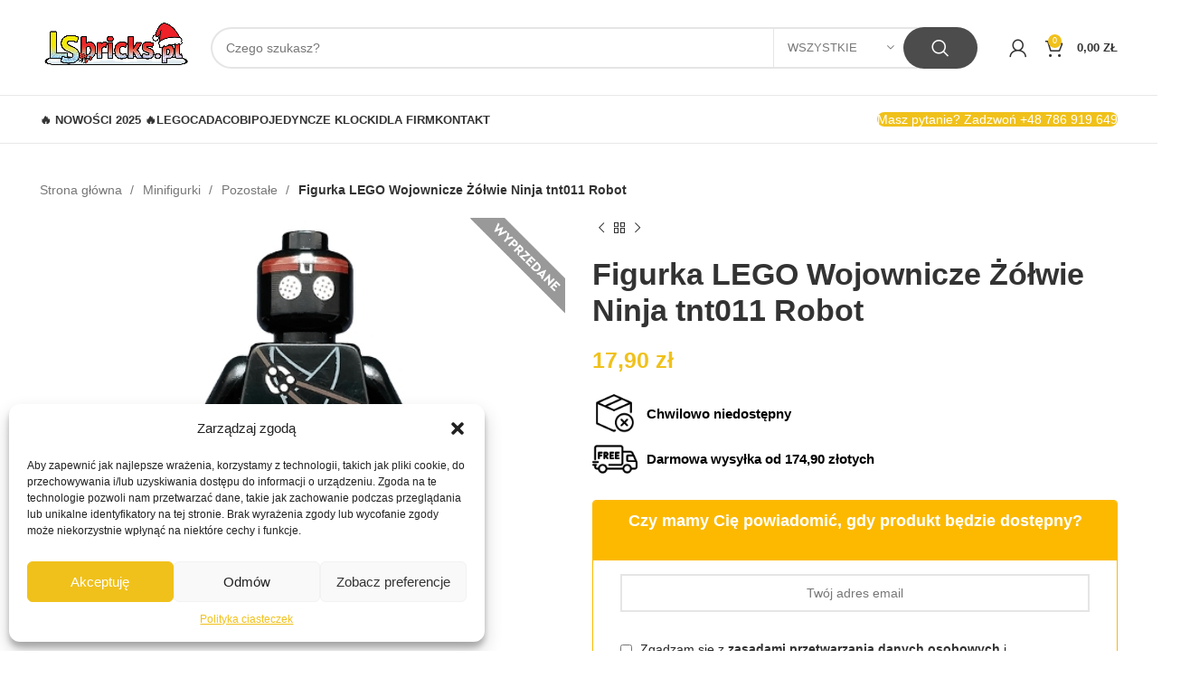

--- FILE ---
content_type: text/html; charset=UTF-8
request_url: https://lsbricks.pl/produkt/figurka-lego-wojownicze-zolwie-ninja-tnt011-robot/
body_size: 47802
content:
<!DOCTYPE html><html lang="pl-PL"><head><meta charset="UTF-8"><link data-optimized="2" rel="stylesheet" href="https://lsbricks.pl/wp-content/litespeed/css/855e6954eff19429b969c9f1910b5daa.css?ver=45de2" /><link rel="profile" href="https://gmpg.org/xfn/11"><link rel="pingback" href="https://lsbricks.pl/xmlrpc.php"><meta name='robots' content='index, follow, max-image-preview:large, max-snippet:-1, max-video-preview:-1' /><title>Figurka LEGO Wojownicze Żółwie Ninja tnt011 Robot - LSbricks.pl - klocki LEGO na sztuki, lego bricki, klocki do MOC</title><meta name="description" content="Produkt fabrycznie NOWY, zapakowany w woreczek strunowy. Oferta dotyczy samej figurki. W naszym sklepie dostępne są również inne figurki z tej oraz" /><link rel="canonical" href="https://lsbricks.pl/produkt/figurka-lego-wojownicze-zolwie-ninja-tnt011-robot/" /><meta property="og:locale" content="pl_PL" /><meta property="og:type" content="article" /><meta property="og:title" content="Figurka LEGO Wojownicze Żółwie Ninja tnt011 Robot" /><meta property="og:description" content="Produkt fabrycznie NOWY, zapakowany w woreczek strunowy. Oferta dotyczy samej figurki. W naszym sklepie dostępne są również inne figurki z tej oraz" /><meta property="og:url" content="https://lsbricks.pl/produkt/figurka-lego-wojownicze-zolwie-ninja-tnt011-robot/" /><meta property="og:site_name" content="LSbricks.pl - klocki LEGO na sztuki, lego bricki, klocki do MOC" /><meta property="article:modified_time" content="2023-11-09T16:00:58+00:00" /><meta property="og:image" content="https://lsbricks.pl/wp-content/uploads/2023/10/7cbe58d21cbefff808d6baa3c9f1ec31.jpg" /><meta property="og:image:width" content="249" /><meta property="og:image:height" content="400" /><meta property="og:image:type" content="image/jpeg" /><meta name="twitter:card" content="summary_large_image" /> <script type="application/ld+json" class="yoast-schema-graph">{"@context":"https://schema.org","@graph":[{"@type":"WebPage","@id":"https://lsbricks.pl/produkt/figurka-lego-wojownicze-zolwie-ninja-tnt011-robot/","url":"https://lsbricks.pl/produkt/figurka-lego-wojownicze-zolwie-ninja-tnt011-robot/","name":"Figurka LEGO Wojownicze Żółwie Ninja tnt011 Robot - LSbricks.pl - klocki LEGO na sztuki, lego bricki, klocki do MOC","isPartOf":{"@id":"https://lsbricks.pl/#website"},"primaryImageOfPage":{"@id":"https://lsbricks.pl/produkt/figurka-lego-wojownicze-zolwie-ninja-tnt011-robot/#primaryimage"},"image":{"@id":"https://lsbricks.pl/produkt/figurka-lego-wojownicze-zolwie-ninja-tnt011-robot/#primaryimage"},"thumbnailUrl":"https://lsbricks.pl/wp-content/uploads/2023/10/7cbe58d21cbefff808d6baa3c9f1ec31.jpg","datePublished":"2023-10-02T17:05:40+00:00","dateModified":"2023-11-09T16:00:58+00:00","description":"Produkt fabrycznie NOWY, zapakowany w woreczek strunowy. Oferta dotyczy samej figurki. W naszym sklepie dostępne są również inne figurki z tej oraz","breadcrumb":{"@id":"https://lsbricks.pl/produkt/figurka-lego-wojownicze-zolwie-ninja-tnt011-robot/#breadcrumb"},"inLanguage":"pl-PL","potentialAction":[{"@type":"ReadAction","target":["https://lsbricks.pl/produkt/figurka-lego-wojownicze-zolwie-ninja-tnt011-robot/"]}]},{"@type":"ImageObject","inLanguage":"pl-PL","@id":"https://lsbricks.pl/produkt/figurka-lego-wojownicze-zolwie-ninja-tnt011-robot/#primaryimage","url":"https://lsbricks.pl/wp-content/uploads/2023/10/7cbe58d21cbefff808d6baa3c9f1ec31.jpg","contentUrl":"https://lsbricks.pl/wp-content/uploads/2023/10/7cbe58d21cbefff808d6baa3c9f1ec31.jpg","width":249,"height":400},{"@type":"BreadcrumbList","@id":"https://lsbricks.pl/produkt/figurka-lego-wojownicze-zolwie-ninja-tnt011-robot/#breadcrumb","itemListElement":[{"@type":"ListItem","position":1,"name":"Strona główna","item":"https://lsbricks.pl/"},{"@type":"ListItem","position":2,"name":"Sklep","item":"https://lsbricks.pl/sklep/"},{"@type":"ListItem","position":3,"name":"Figurka LEGO Wojownicze Żółwie Ninja tnt011 Robot"}]},{"@type":"WebSite","@id":"https://lsbricks.pl/#website","url":"https://lsbricks.pl/","name":"LSbricks.pl - klocki LEGO na sztuki, lego bricki, klocki do MOC","description":"LSbricks.pl - klocki LEGO na sztuki, lego bricki, klocki do MOC","potentialAction":[{"@type":"SearchAction","target":{"@type":"EntryPoint","urlTemplate":"https://lsbricks.pl/?s={search_term_string}"},"query-input":{"@type":"PropertyValueSpecification","valueRequired":true,"valueName":"search_term_string"}}],"inLanguage":"pl-PL"}]}</script> <link rel='dns-prefetch' href='//www.googletagmanager.com' /><link rel="alternate" type="application/rss+xml" title="LSbricks.pl - klocki LEGO na sztuki, lego bricki, klocki do MOC &raquo; Kanał z wpisami" href="https://lsbricks.pl/feed/" /><link rel="alternate" type="application/rss+xml" title="LSbricks.pl - klocki LEGO na sztuki, lego bricki, klocki do MOC &raquo; Kanał z komentarzami" href="https://lsbricks.pl/comments/feed/" /> <script data-optimized="1" type="text/javascript" id="google-analytics-opt-out-js-after" src="[data-uri]" defer></script> <script type="text/javascript" src="https://www.googletagmanager.com/gtag/js?id=G-6KWY5G2EJR" id="google-tag-manager-js" defer data-deferred="1"></script> <script type="text/javascript" id="google-tag-manager-js-after" src="[data-uri]" defer></script> <script type="text/javascript" src="https://lsbricks.pl/wp-includes/js/jquery/jquery.min.js?ver=3.7.1" id="jquery-core-js"></script> <script data-optimized="1" type="text/javascript" src="https://lsbricks.pl/wp-content/litespeed/js/889d455d56863dafe50be442317b3ea9.js?ver=4cbaf" id="jquery-migrate-js" defer data-deferred="1"></script> <script data-optimized="1" type="text/javascript" src="https://lsbricks.pl/wp-content/litespeed/js/619f8c9aed9b6f7871cb8aa6a98748de.js?ver=06559" id="jquery-blockui-js" defer data-deferred="1"></script> <script data-optimized="1" type="text/javascript" id="wc-add-to-cart-js-extra" src="[data-uri]" defer></script> <script data-optimized="1" type="text/javascript" src="https://lsbricks.pl/wp-content/litespeed/js/408496ef67aeb74e13fbc2890a32ab42.js?ver=58eae" id="wc-add-to-cart-js" defer data-deferred="1"></script> <script data-optimized="1" type="text/javascript" src="https://lsbricks.pl/wp-content/litespeed/js/4c9808ff164ae45df9613ac718221c75.js?ver=266e6" id="vc_woocommerce-add-to-cart-js-js" defer data-deferred="1"></script> <script data-optimized="1" type="text/javascript" src="https://lsbricks.pl/wp-content/litespeed/js/9b3d4bc9cf51745afc1f0f2bbb7c3519.js?ver=02043" id="wd-device-library-js" defer data-deferred="1"></script> <link rel="https://api.w.org/" href="https://lsbricks.pl/wp-json/" /><link rel="alternate" title="JSON" type="application/json" href="https://lsbricks.pl/wp-json/wp/v2/product/34205" /><link rel="EditURI" type="application/rsd+xml" title="RSD" href="https://lsbricks.pl/xmlrpc.php?rsd" /><meta name="generator" content="WordPress 6.6.4" /><meta name="generator" content="WooCommerce 8.2.4" /><link rel='shortlink' href='https://lsbricks.pl/?p=34205' /><link rel="alternate" title="oEmbed (JSON)" type="application/json+oembed" href="https://lsbricks.pl/wp-json/oembed/1.0/embed?url=https%3A%2F%2Flsbricks.pl%2Fprodukt%2Ffigurka-lego-wojownicze-zolwie-ninja-tnt011-robot%2F" /><link rel="alternate" title="oEmbed (XML)" type="text/xml+oembed" href="https://lsbricks.pl/wp-json/oembed/1.0/embed?url=https%3A%2F%2Flsbricks.pl%2Fprodukt%2Ffigurka-lego-wojownicze-zolwie-ninja-tnt011-robot%2F&#038;format=xml" /> <script data-optimized="1" src="[data-uri]" defer></script>  <script data-optimized="1" type="text/javascript" src="[data-uri]" defer></script> <script data-optimized="1" type="text/javascript" src="[data-uri]" defer></script> <noscript>
<img height="1" width="1" style="display:none;" alt=""
src="https://px.ads.linkedin.com/collect/?pid=5593081&fmt=gif" />
</noscript><meta name="viewport" content="width=device-width, initial-scale=1.0, maximum-scale=1.0, user-scalable=no"><meta name="google-site-verification" content="BhgvsphwYfu9uTpWw2LJba81UPnjUQqPNlhMam9DiTs" />
<noscript><style>.woocommerce-product-gallery{ opacity: 1 !important; }</style></noscript> <script data-optimized="1"  type="text/javascript" src="[data-uri]" defer></script>  <script data-optimized="1"  type="text/javascript" src="[data-uri]" defer></script> <meta name="generator" content="Powered by WPBakery Page Builder - drag and drop page builder for WordPress."/><meta name="generator" content="Powered by Slider Revolution 6.6.14 - responsive, Mobile-Friendly Slider Plugin for WordPress with comfortable drag and drop interface." /><link rel="icon" href="https://lsbricks.pl/wp-content/uploads/2023/01/cropped-zolta-fi60-32x32.png" sizes="32x32" /><link rel="icon" href="https://lsbricks.pl/wp-content/uploads/2023/01/cropped-zolta-fi60-192x192.png" sizes="192x192" /><link rel="apple-touch-icon" href="https://lsbricks.pl/wp-content/uploads/2023/01/cropped-zolta-fi60-180x180.png" /><meta name="msapplication-TileImage" content="https://lsbricks.pl/wp-content/uploads/2023/01/cropped-zolta-fi60-270x270.png" /> <script data-optimized="1" src="[data-uri]" defer></script> <noscript><style>.wpb_animate_when_almost_visible { opacity: 1; }</style></noscript></head><body class="product-template-default single single-product postid-34205 theme-woodmart woocommerce woocommerce-page woocommerce-no-js wrapper-full-width  woodmart-product-design-default categories-accordion-on woodmart-archive-shop woodmart-ajax-shop-on offcanvas-sidebar-mobile offcanvas-sidebar-tablet hide-larger-price wpb-js-composer js-comp-ver-6.13.0 vc_responsive"> <script data-optimized="1" type="text/javascript" id="wd-flicker-fix">// Flicker fix.</script> <script data-optimized="1" src="[data-uri]" defer></script> <div class="website-wrapper"><header class="whb-header whb-header_128623 whb-sticky-shadow whb-scroll-slide whb-sticky-real"><div class="whb-main-header"><div class="whb-row whb-top-bar whb-sticky-row whb-with-bg whb-without-border whb-color-light whb-flex-flex-middle whb-hidden-desktop"><div class="container"><div class="whb-flex-row whb-top-bar-inner"><div class="whb-column whb-col-left whb-visible-lg whb-empty-column"></div><div class="whb-column whb-col-center whb-visible-lg"><div class="wd-header-text set-cont-mb-s reset-last-child "><h4 style="text-align: center;">Masz pytanie? Zadzwoń +48 786 919 649</h4></div></div><div class="whb-column whb-col-right whb-visible-lg whb-empty-column"></div><div class="whb-column whb-col-mobile whb-hidden-lg"><div class="wd-header-text set-cont-mb-s reset-last-child ">&nbsp;<h6 style="text-align: center;"><a href="tel:+48786919649">Masz pytanie? Zadzwoń +48 786 919 649</a></h6>
&nbsp;</div></div></div></div></div><div class="whb-row whb-general-header whb-sticky-row whb-without-bg whb-border-fullwidth whb-color-dark whb-flex-flex-middle"><div class="container"><div class="whb-flex-row whb-general-header-inner"><div class="whb-column whb-col-left whb-visible-lg"><div class="site-logo wd-switch-logo">
<a href="https://lsbricks.pl/" class="wd-logo wd-main-logo" rel="home">
<img data-lazyloaded="1" src="[data-uri]" data-src="https://lsbricks.pl/wp-content/uploads/2025/11/lsbrickspltrans3.jpeg" alt="LSbricks.pl - klocki LEGO na sztuki, lego bricki, klocki do MOC" style="max-width: 300px;" /><noscript><img src="https://lsbricks.pl/wp-content/uploads/2025/11/lsbrickspltrans3.jpeg" alt="LSbricks.pl - klocki LEGO na sztuki, lego bricki, klocki do MOC" style="max-width: 300px;" /></noscript>	</a>
<a href="https://lsbricks.pl/" class="wd-logo wd-sticky-logo" rel="home">
<img data-lazyloaded="1" src="[data-uri]" data-src="https://lsbricks.pl/wp-content/uploads/2025/11/lsbrickspltrans3.jpeg" alt="LSbricks.pl - klocki LEGO na sztuki, lego bricki, klocki do MOC" style="max-width: 300px;" /><noscript><img src="https://lsbricks.pl/wp-content/uploads/2025/11/lsbrickspltrans3.jpeg" alt="LSbricks.pl - klocki LEGO na sztuki, lego bricki, klocki do MOC" style="max-width: 300px;" /></noscript>		</a></div></div><div class="whb-column whb-col-center whb-visible-lg"><div class="wd-search-form wd-header-search-form wd-display-form whb-9x1ytaxq7aphtb3npidp"><form role="search" method="get" class="searchform  wd-with-cat wd-style-with-bg wd-cat-style-bordered woodmart-ajax-search" action="https://lsbricks.pl/"  data-thumbnail="1" data-price="1" data-post_type="product" data-count="20" data-sku="0" data-symbols_count="3">
<input type="text" class="s" placeholder="Czego szukasz?" value="" name="s" aria-label="Search" title="Czego szukasz?" required/>
<input type="hidden" name="post_type" value="product"><div class="wd-search-cat wd-scroll">
<input type="hidden" name="product_cat" value="0">
<a href="#" rel="nofollow" data-val="0">
<span>
Wszystkie					</span>
</a><div class="wd-dropdown wd-dropdown-search-cat wd-dropdown-menu wd-scroll-content wd-design-default"><ul class="wd-sub-menu"><li style="display:none;"><a href="#" data-val="0">Wszystkie</a></li><li class="cat-item cat-item-15"><a class="pf-value" href="https://lsbricks.pl/kategoria-produktu/bez-kategorii/" data-val="bez-kategorii" data-title="Bez kategorii" >Bez kategorii</a></li><li class="cat-item cat-item-1085"><a class="pf-value" href="https://lsbricks.pl/kategoria-produktu/bez-pobrania/" data-val="bez-pobrania" data-title="BezPobrania" >BezPobrania</a></li><li class="cat-item cat-item-1086"><a class="pf-value" href="https://lsbricks.pl/kategoria-produktu/brick-to-school/" data-val="brick-to-school" data-title="BRICK to school" >BRICK to school</a></li><li class="cat-item cat-item-1074"><a class="pf-value" href="https://lsbricks.pl/kategoria-produktu/dzien-dziecka/" data-val="dzien-dziecka" data-title="Dzień dziecka" >Dzień dziecka</a></li><li class="cat-item cat-item-800"><a class="pf-value" href="https://lsbricks.pl/kategoria-produktu/instrukcje/" data-val="instrukcje" data-title="Instrukcje" >Instrukcje</a></li><li class="cat-item cat-item-1053"><a class="pf-value" href="https://lsbricks.pl/kategoria-produktu/klocki/" data-val="klocki" data-title="Klocki" >Klocki</a></li><li class="cat-item cat-item-190"><a class="pf-value" href="https://lsbricks.pl/kategoria-produktu/minifigurki/" data-val="minifigurki" data-title="Minifigurki" >Minifigurki</a><ul class='children'><li class="cat-item cat-item-1055"><a class="pf-value" href="https://lsbricks.pl/kategoria-produktu/minifigurki/avatar/" data-val="avatar" data-title="Avatar" >Avatar</a></li><li class="cat-item cat-item-1031"><a class="pf-value" href="https://lsbricks.pl/kategoria-produktu/minifigurki/chima-minifigurki/" data-val="chima-minifigurki" data-title="Chima" >Chima</a></li><li class="cat-item cat-item-872"><a class="pf-value" href="https://lsbricks.pl/kategoria-produktu/minifigurki/city-minifigurki/" data-val="city-minifigurki" data-title="City" >City</a></li><li class="cat-item cat-item-1030"><a class="pf-value" href="https://lsbricks.pl/kategoria-produktu/minifigurki/collectible-minifigurki/" data-val="collectible-minifigurki" data-title="Collectible" >Collectible</a></li><li class="cat-item cat-item-1073"><a class="pf-value" href="https://lsbricks.pl/kategoria-produktu/minifigurki/disney-minifigurki/" data-val="disney-minifigurki" data-title="Disney" >Disney</a></li><li class="cat-item cat-item-1103"><a class="pf-value" href="https://lsbricks.pl/kategoria-produktu/minifigurki/dreamzzz-minifigurki/" data-val="dreamzzz-minifigurki" data-title="DreamZzz" >DreamZzz</a></li><li class="cat-item cat-item-1040"><a class="pf-value" href="https://lsbricks.pl/kategoria-produktu/minifigurki/duplo-minifigurki/" data-val="duplo-minifigurki" data-title="Duplo" >Duplo</a></li><li class="cat-item cat-item-1032"><a class="pf-value" href="https://lsbricks.pl/kategoria-produktu/minifigurki/friends-minifigurki/" data-val="friends-minifigurki" data-title="Friends" >Friends</a></li><li class="cat-item cat-item-870"><a class="pf-value" href="https://lsbricks.pl/kategoria-produktu/minifigurki/harry-potter-minifigurki/" data-val="harry-potter-minifigurki" data-title="Harry Potter" >Harry Potter</a></li><li class="cat-item cat-item-1033"><a class="pf-value" href="https://lsbricks.pl/kategoria-produktu/minifigurki/hidden-side-minifigurki/" data-val="hidden-side-minifigurki" data-title="Hidden Side" >Hidden Side</a></li><li class="cat-item cat-item-1028"><a class="pf-value" href="https://lsbricks.pl/kategoria-produktu/minifigurki/ideas-minifigurki/" data-val="ideas-minifigurki" data-title="Ideas" >Ideas</a></li><li class="cat-item cat-item-1039"><a class="pf-value" href="https://lsbricks.pl/kategoria-produktu/minifigurki/inne/" data-val="inne" data-title="Inne" >Inne</a></li><li class="cat-item cat-item-1036"><a class="pf-value" href="https://lsbricks.pl/kategoria-produktu/minifigurki/jurassic-world-minifigurki/" data-val="jurassic-world-minifigurki" data-title="Jurassic World" >Jurassic World</a></li><li class="cat-item cat-item-1060"><a class="pf-value" href="https://lsbricks.pl/kategoria-produktu/minifigurki/minecraft-minifigurki/" data-val="minecraft-minifigurki" data-title="Minecraft" >Minecraft</a></li><li class="cat-item cat-item-1056"><a class="pf-value" href="https://lsbricks.pl/kategoria-produktu/minifigurki/minionki/" data-val="minionki" data-title="Minionki" >Minionki</a></li><li class="cat-item cat-item-1038"><a class="pf-value" href="https://lsbricks.pl/kategoria-produktu/minifigurki/monkie-kid-minifigurki/" data-val="monkie-kid-minifigurki" data-title="Monkie Kid" >Monkie Kid</a></li><li class="cat-item cat-item-1037"><a class="pf-value" href="https://lsbricks.pl/kategoria-produktu/minifigurki/nexo-knights-minifigurki/" data-val="nexo-knights-minifigurki" data-title="Nexo Knights" >Nexo Knights</a></li><li class="cat-item cat-item-1027"><a class="pf-value" href="https://lsbricks.pl/kategoria-produktu/minifigurki/ninjago-minifigurki/" data-val="ninjago-minifigurki" data-title="Ninjago" >Ninjago</a></li><li class="cat-item cat-item-1034"><a class="pf-value" href="https://lsbricks.pl/kategoria-produktu/minifigurki/pozostale-minifigurki/" data-val="pozostale-minifigurki" data-title="Pozostałe" >Pozostałe</a></li><li class="cat-item cat-item-1061"><a class="pf-value" href="https://lsbricks.pl/kategoria-produktu/minifigurki/speed-champions-minifigurki/" data-val="speed-champions-minifigurki" data-title="Speed Champions" >Speed Champions</a></li><li class="cat-item cat-item-867"><a class="pf-value" href="https://lsbricks.pl/kategoria-produktu/minifigurki/star-wars-minifigurki/" data-val="star-wars-minifigurki" data-title="Star Wars" >Star Wars</a></li><li class="cat-item cat-item-1029"><a class="pf-value" href="https://lsbricks.pl/kategoria-produktu/minifigurki/super-heroes-minifigurki/" data-val="super-heroes-minifigurki" data-title="Super Heroes" >Super Heroes</a></li><li class="cat-item cat-item-1035"><a class="pf-value" href="https://lsbricks.pl/kategoria-produktu/minifigurki/vidiyo-minifigurki/" data-val="vidiyo-minifigurki" data-title="VIDIYO" >VIDIYO</a></li></ul></li><li class="cat-item cat-item-185"><a class="pf-value" href="https://lsbricks.pl/kategoria-produktu/pozostale/" data-val="pozostale" data-title="Pozostałe" >Pozostałe</a><ul class='children'><li class="cat-item cat-item-1064"><a class="pf-value" href="https://lsbricks.pl/kategoria-produktu/pozostale/akcesoria/" data-val="akcesoria" data-title="Akcesoria" >Akcesoria</a></li><li class="cat-item cat-item-207"><a class="pf-value" href="https://lsbricks.pl/kategoria-produktu/pozostale/breloczki-i-magnesy/" data-val="breloczki-i-magnesy" data-title="Breloczki i magnesy" >Breloczki i magnesy</a></li><li class="cat-item cat-item-205"><a class="pf-value" href="https://lsbricks.pl/kategoria-produktu/pozostale/karty-podarunkowe/" data-val="karty-podarunkowe" data-title="Karty podarunkowe" >Karty podarunkowe</a></li><li class="cat-item cat-item-208"><a class="pf-value" href="https://lsbricks.pl/kategoria-produktu/pozostale/pojemniki/" data-val="pojemniki" data-title="Pojemniki" >Pojemniki</a></li><li class="cat-item cat-item-206"><a class="pf-value" href="https://lsbricks.pl/kategoria-produktu/pozostale/sniadaniowki-i-bidony/" data-val="sniadaniowki-i-bidony" data-title="Śniadaniówki i bidony" >Śniadaniówki i bidony</a></li></ul></li><li class="cat-item cat-item-1080"><a class="pf-value" href="https://lsbricks.pl/kategoria-produktu/przedsprzedaz/" data-val="przedsprzedaz" data-title="PRZEDSPRZEDAŻ" >PRZEDSPRZEDAŻ</a></li><li class="cat-item cat-item-182"><a class="pf-value" href="https://lsbricks.pl/kategoria-produktu/zestawy/" data-val="zestawy" data-title="Zestawy" >Zestawy</a><ul class='children'><li class="cat-item cat-item-1999"><a class="pf-value" href="https://lsbricks.pl/kategoria-produktu/zestawy/animal-crossing/" data-val="animal-crossing" data-title="Animal Crossing" >Animal Crossing</a></li><li class="cat-item cat-item-186"><a class="pf-value" href="https://lsbricks.pl/kategoria-produktu/zestawy/bionicle/" data-val="bionicle" data-title="Bionicle" >Bionicle</a></li><li class="cat-item cat-item-1624"><a class="pf-value" href="https://lsbricks.pl/kategoria-produktu/zestawy/botanical-collection/" data-val="botanical-collection" data-title="Botanical Collection" >Botanical Collection</a></li><li class="cat-item cat-item-871"><a class="pf-value" href="https://lsbricks.pl/kategoria-produktu/zestawy/castle/" data-val="castle" data-title="Castle" >Castle</a></li><li class="cat-item cat-item-201"><a class="pf-value" href="https://lsbricks.pl/kategoria-produktu/zestawy/chima/" data-val="chima" data-title="Chima" >Chima</a></li><li class="cat-item cat-item-187"><a class="pf-value" href="https://lsbricks.pl/kategoria-produktu/zestawy/city/" data-val="city" data-title="City" >City</a></li><li class="cat-item cat-item-1049"><a class="pf-value" href="https://lsbricks.pl/kategoria-produktu/zestawy/classic/" data-val="classic" data-title="Classic" >Classic</a></li><li class="cat-item cat-item-1041"><a class="pf-value" href="https://lsbricks.pl/kategoria-produktu/zestawy/collectible-minifigures/" data-val="collectible-minifigures" data-title="Collectible Minifigures" >Collectible Minifigures</a></li><li class="cat-item cat-item-202"><a class="pf-value" href="https://lsbricks.pl/kategoria-produktu/zestawy/creator/" data-val="creator" data-title="Creator" >Creator</a></li><li class="cat-item cat-item-1102"><a class="pf-value" href="https://lsbricks.pl/kategoria-produktu/zestawy/creator-3w1/" data-val="creator-3w1" data-title="Creator 3w1" >Creator 3w1</a></li><li class="cat-item cat-item-203"><a class="pf-value" href="https://lsbricks.pl/kategoria-produktu/zestawy/creator-expert/" data-val="creator-expert" data-title="Creator Expert" >Creator Expert</a></li><li class="cat-item cat-item-1072"><a class="pf-value" href="https://lsbricks.pl/kategoria-produktu/zestawy/disney/" data-val="disney" data-title="Disney" >Disney</a></li><li class="cat-item cat-item-199"><a class="pf-value" href="https://lsbricks.pl/kategoria-produktu/zestawy/dots/" data-val="dots" data-title="Dots" >Dots</a></li><li class="cat-item cat-item-1083"><a class="pf-value" href="https://lsbricks.pl/kategoria-produktu/zestawy/dreamzzz/" data-val="dreamzzz" data-title="Dreamzzz" >Dreamzzz</a></li><li class="cat-item cat-item-191"><a class="pf-value" href="https://lsbricks.pl/kategoria-produktu/zestawy/duplo/" data-val="duplo" data-title="Duplo" >Duplo</a></li><li class="cat-item cat-item-1786"><a class="pf-value" href="https://lsbricks.pl/kategoria-produktu/zestawy/fortnite/" data-val="fortnite" data-title="Fortnite" >Fortnite</a></li><li class="cat-item cat-item-196"><a class="pf-value" href="https://lsbricks.pl/kategoria-produktu/zestawy/friends/" data-val="friends" data-title="Friends" >Friends</a></li><li class="cat-item cat-item-1050"><a class="pf-value" href="https://lsbricks.pl/kategoria-produktu/zestawy/harry-potter/" data-val="harry-potter" data-title="Harry Potter" >Harry Potter</a></li><li class="cat-item cat-item-184"><a class="pf-value" href="https://lsbricks.pl/kategoria-produktu/zestawy/hero-factory/" data-val="hero-factory" data-title="Hero Factory" >Hero Factory</a></li><li class="cat-item cat-item-200"><a class="pf-value" href="https://lsbricks.pl/kategoria-produktu/zestawy/hidden-side/" data-val="hidden-side" data-title="Hidden Side" >Hidden Side</a></li><li class="cat-item cat-item-1104"><a class="pf-value" href="https://lsbricks.pl/kategoria-produktu/zestawy/icons/" data-val="icons" data-title="Icons" >Icons</a></li><li class="cat-item cat-item-204"><a class="pf-value" href="https://lsbricks.pl/kategoria-produktu/zestawy/ideas/" data-val="ideas" data-title="Ideas" >Ideas</a></li><li class="cat-item cat-item-1084"><a class="pf-value" href="https://lsbricks.pl/kategoria-produktu/zestawy/indiana-jones/" data-val="indiana-jones" data-title="Indiana Jones" >Indiana Jones</a></li><li class="cat-item cat-item-1058"><a class="pf-value" href="https://lsbricks.pl/kategoria-produktu/zestawy/jurassic-world/" data-val="jurassic-world" data-title="Jurassic World" >Jurassic World</a></li><li class="cat-item cat-item-1121"><a class="pf-value" href="https://lsbricks.pl/kategoria-produktu/zestawy/koci-domek-gabi/" data-val="koci-domek-gabi" data-title="Koci domek Gabi" >Koci domek Gabi</a></li><li class="cat-item cat-item-1044"><a class="pf-value" href="https://lsbricks.pl/kategoria-produktu/zestawy/minecraft/" data-val="minecraft" data-title="Minecraft" >Minecraft</a></li><li class="cat-item cat-item-1052"><a class="pf-value" href="https://lsbricks.pl/kategoria-produktu/zestawy/monkie-kid/" data-val="monkie-kid" data-title="Monkie Kid" >Monkie Kid</a></li><li class="cat-item cat-item-197"><a class="pf-value" href="https://lsbricks.pl/kategoria-produktu/zestawy/nexo-knights/" data-val="nexo-knights" data-title="Nexo Knights" >Nexo Knights</a></li><li class="cat-item cat-item-198"><a class="pf-value" href="https://lsbricks.pl/kategoria-produktu/zestawy/ninjago/" data-val="ninjago" data-title="Ninjago" >Ninjago</a></li><li class="cat-item cat-item-1062"><a class="pf-value" href="https://lsbricks.pl/kategoria-produktu/zestawy/nowosci-2023/" data-val="nowosci-2023" data-title="Nowości 2023" >Nowości 2023</a></li><li class="cat-item cat-item-1106"><a class="pf-value" href="https://lsbricks.pl/kategoria-produktu/zestawy/nowosci-2024/" data-val="nowosci-2024" data-title="Nowości 2024" >Nowości 2024</a></li><li class="cat-item cat-item-1623"><a class="pf-value" href="https://lsbricks.pl/kategoria-produktu/zestawy/nowosci-2025/" data-val="nowosci-2025" data-title="Nowości 2025" >Nowości 2025</a></li><li class="cat-item cat-item-1105"><a class="pf-value" href="https://lsbricks.pl/kategoria-produktu/zestawy/okolicznosciowe/" data-val="okolicznosciowe" data-title="Okolicznościowe" >Okolicznościowe</a></li><li class="cat-item cat-item-1991"><a class="pf-value" href="https://lsbricks.pl/kategoria-produktu/zestawy/one-piece/" data-val="one-piece" data-title="ONE PIECE" >ONE PIECE</a></li><li class="cat-item cat-item-1042"><a class="pf-value" href="https://lsbricks.pl/kategoria-produktu/zestawy/plytki-konstrukcyjne/" data-val="plytki-konstrukcyjne" data-title="Płytki konstrukcyjne" >Płytki konstrukcyjne</a></li><li class="cat-item cat-item-193"><a class="pf-value" href="https://lsbricks.pl/kategoria-produktu/zestawy/pozostale-serie/" data-val="pozostale-serie" data-title="Pozostałe serie" >Pozostałe serie</a></li><li class="cat-item cat-item-189"><a class="pf-value" href="https://lsbricks.pl/kategoria-produktu/zestawy/racers/" data-val="racers" data-title="Racers" >Racers</a></li><li class="cat-item cat-item-1101"><a class="pf-value" href="https://lsbricks.pl/kategoria-produktu/zestawy/samochody-technic/" data-val="samochody-technic" data-title="Samochody technic" >Samochody technic</a></li><li class="cat-item cat-item-1059"><a class="pf-value" href="https://lsbricks.pl/kategoria-produktu/zestawy/speed-champions/" data-val="speed-champions" data-title="Speed Champions" >Speed Champions</a></li><li class="cat-item cat-item-188"><a class="pf-value" href="https://lsbricks.pl/kategoria-produktu/zestawy/star-wars/" data-val="star-wars" data-title="Star Wars" >Star Wars</a></li><li class="cat-item cat-item-194"><a class="pf-value" href="https://lsbricks.pl/kategoria-produktu/zestawy/super-heroes/" data-val="super-heroes" data-title="Super Heroes" >Super Heroes</a></li><li class="cat-item cat-item-1998"><a class="pf-value" href="https://lsbricks.pl/kategoria-produktu/zestawy/super-mario/" data-val="super-mario" data-title="Super Mario" >Super Mario</a></li><li class="cat-item cat-item-1043"><a class="pf-value" href="https://lsbricks.pl/kategoria-produktu/zestawy/technic/" data-val="technic" data-title="Technic" >Technic</a></li><li class="cat-item cat-item-1045"><a class="pf-value" href="https://lsbricks.pl/kategoria-produktu/zestawy/the-movie/" data-val="the-movie" data-title="The Movie" >The Movie</a></li><li class="cat-item cat-item-1071"><a class="pf-value" href="https://lsbricks.pl/kategoria-produktu/zestawy/unikaty/" data-val="unikaty" data-title="Unikaty" >Unikaty</a></li><li class="cat-item cat-item-192"><a class="pf-value" href="https://lsbricks.pl/kategoria-produktu/zestawy/vidiyo/" data-val="vidiyo" data-title="Vidiyo" >Vidiyo</a></li><li class="cat-item cat-item-1520"><a class="pf-value" href="https://lsbricks.pl/kategoria-produktu/zestawy/wicked/" data-val="wicked" data-title="Wicked" >Wicked</a></li></ul></li></ul></div></div>
<button type="submit" class="searchsubmit">
<span>
Search						</span>
</button></form><div class="search-results-wrapper"><div class="wd-dropdown-results wd-scroll wd-dropdown"><div class="wd-scroll-content"></div></div></div></div></div><div class="whb-column whb-col-right whb-visible-lg"><div class="whb-space-element " style="width:15px;"></div><div class="wd-header-my-account wd-tools-element wd-event-hover wd-design-1 wd-account-style-icon whb-vssfpylqqax9pvkfnxoz">
<a href="https://lsbricks.pl/moje-konto/" title="Moje konto">
<span class="wd-tools-icon">
</span>
<span class="wd-tools-text">
Logowanie/Rejestracja			</span></a><div class="wd-dropdown wd-dropdown-register"><div class="login-dropdown-inner">
<a href="https://lsbricks.pl/moje-konto/?action=login" class="dropdown_login_btn">
<img data-lazyloaded="1" src="[data-uri]" data-src="https://lsbricks.pl/wp-content/uploads/2023/04/buttony-08.png" alt="login" class="login_dropdown_btn" style="padding-bottom: 20px;"><noscript><img src="https://lsbricks.pl/wp-content/uploads/2023/04/buttony-08.png" alt="login" class="login_dropdown_btn" style="padding-bottom: 20px;"></noscript>
</a>
<a href="https://lsbricks.pl/moje-konto/?action=register" class="dropdown_login_btn">
<img data-lazyloaded="1" src="[data-uri]" data-src="https://lsbricks.pl/wp-content/uploads/2023/04/buttony-07.png" alt="register" class="login_dropdown_btn"><noscript><img src="https://lsbricks.pl/wp-content/uploads/2023/04/buttony-07.png" alt="register" class="login_dropdown_btn"></noscript>
</a></div></div></div><div class="wd-header-cart wd-tools-element wd-design-2 cart-widget-opener whb-nedhm962r512y1xz9j06">
<a href="https://lsbricks.pl/koszyk/" title="Koszyk">
<span class="wd-tools-icon">
<span class="wd-cart-number wd-tools-count">0 <span>items</span></span>
</span>
<span class="wd-tools-text">
<span class="wd-cart-subtotal"><span class="woocommerce-Price-amount amount"><bdi>0,00&nbsp;<span class="woocommerce-Price-currencySymbol">&#122;&#322;</span></bdi></span></span>
</span></a></div></div><div class="whb-column whb-mobile-left whb-hidden-lg"><div class="wd-tools-element wd-header-mobile-nav wd-style-icon wd-design-1 whb-g1k0m1tib7raxrwkm1t3">
<a href="#" rel="nofollow" aria-label="Open mobile menu">
<span class="wd-tools-icon">
</span><span class="wd-tools-text">Menu</span></a></div></div><div class="whb-column whb-mobile-center whb-hidden-lg"><div class="site-logo">
<a href="https://lsbricks.pl/" class="wd-logo wd-main-logo" rel="home">
<img data-lazyloaded="1" src="[data-uri]" data-src="https://lsbricks.pl/wp-content/uploads/2025/11/lsbrickspltrans3.jpeg" alt="LSbricks.pl - klocki LEGO na sztuki, lego bricki, klocki do MOC" style="max-width: 200px;" /><noscript><img src="https://lsbricks.pl/wp-content/uploads/2025/11/lsbrickspltrans3.jpeg" alt="LSbricks.pl - klocki LEGO na sztuki, lego bricki, klocki do MOC" style="max-width: 200px;" /></noscript>	</a></div><div class="wd-search-form wd-header-search-form-mobile wd-display-form whb-7ztq0l0fibkhvs5vtz1n"><form role="search" method="get" class="searchform  wd-style-default wd-cat-style-bordered woodmart-ajax-search" action="https://lsbricks.pl/"  data-thumbnail="1" data-price="1" data-post_type="product" data-count="20" data-sku="0" data-symbols_count="3">
<input type="text" class="s" placeholder="Czego szukasz?" value="" name="s" aria-label="Search" title="Czego szukasz?" required/>
<input type="hidden" name="post_type" value="product">
<button type="submit" class="searchsubmit">
<span>
Search						</span>
</button></form><div class="search-results-wrapper"><div class="wd-dropdown-results wd-scroll wd-dropdown"><div class="wd-scroll-content"></div></div></div></div></div><div class="whb-column whb-mobile-right whb-hidden-lg"><div class="wd-header-my-account wd-tools-element wd-event-hover wd-design-1 wd-account-style-icon whb-d1j0alg08wqp308btpsk">
<a href="https://lsbricks.pl/moje-konto/" title="Moje konto">
<span class="wd-tools-icon">
</span>
<span class="wd-tools-text">
Logowanie/Rejestracja			</span></a></div><div class="wd-header-cart wd-tools-element wd-design-5 cart-widget-opener whb-trk5sfmvib0ch1s1qbtc">
<a href="https://lsbricks.pl/koszyk/" title="Koszyk">
<span class="wd-tools-icon wd-icon-alt">
<span class="wd-cart-number wd-tools-count">0 <span>items</span></span>
</span>
<span class="wd-tools-text">
<span class="wd-cart-subtotal"><span class="woocommerce-Price-amount amount"><bdi>0,00&nbsp;<span class="woocommerce-Price-currencySymbol">&#122;&#322;</span></bdi></span></span>
</span></a></div></div></div></div></div><div class="whb-row whb-header-bottom whb-not-sticky-row whb-without-bg whb-border-fullwidth whb-color-dark whb-flex-flex-middle"><div class="container"><div class="whb-flex-row whb-header-bottom-inner"><div class="whb-column whb-col-left whb-visible-lg"><div class="wd-header-nav wd-header-main-nav text-center wd-design-1" role="navigation" aria-label="Main navigation"><ul id="menu-main-navigation" class="menu wd-nav wd-nav-main wd-style-default wd-gap-s"><li id="menu-item-64189" class="menu-item menu-item-type-taxonomy menu-item-object-product_cat menu-item-64189 item-level-0 menu-simple-dropdown wd-event-hover" ><a href="https://lsbricks.pl/kategoria-produktu/zestawy/nowosci-2025/" class="woodmart-nav-link"><span class="nav-link-text">🔥 Nowości 2025 🔥</span></a></li><li id="menu-item-75919" class="menu-item menu-item-type-custom menu-item-object-custom menu-item-has-children menu-item-75919 item-level-0 menu-simple-dropdown wd-event-hover" ><a href="https://lsbricks.pl/sklep/" class="woodmart-nav-link"><span class="nav-link-text">LEGO</span></a><div class="color-scheme-dark wd-design-default wd-dropdown-menu wd-dropdown"><div class="container"><ul class="wd-sub-menu color-scheme-dark"><li id="menu-item-71506" class="menu-item menu-item-type-taxonomy menu-item-object-product_cat menu-item-71506 item-level-1 wd-event-hover" ><a href="https://lsbricks.pl/kategoria-produktu/zestawy/nowosci-2025/" class="woodmart-nav-link">Nowości 2025</a></li><li id="menu-item-14602" class="menu-item menu-item-type-taxonomy menu-item-object-product_cat current-product-ancestor current-menu-parent current-product-parent menu-item-14602 item-level-1 wd-event-hover" ><a href="https://lsbricks.pl/kategoria-produktu/minifigurki/" class="woodmart-nav-link">Minifigurki</a></li><li id="menu-item-71542" class="menu-item menu-item-type-custom menu-item-object-custom menu-item-71542 item-level-1 wd-event-hover" ><a href="https://lsbricks.pl/sklep/?stock_status=instock,onsale" class="woodmart-nav-link">Okazje</a></li><li id="menu-item-23497" class="menu-item menu-item-type-taxonomy menu-item-object-product_cat menu-item-23497 item-level-1 wd-event-hover" ><a href="https://lsbricks.pl/kategoria-produktu/zestawy/bionicle/" class="woodmart-nav-link">Bionicle</a></li><li id="menu-item-71497" class="menu-item menu-item-type-taxonomy menu-item-object-product_cat menu-item-71497 item-level-1 wd-event-hover" ><a href="https://lsbricks.pl/kategoria-produktu/zestawy/botanical-collection/" class="woodmart-nav-link">Botanical Collection</a></li><li id="menu-item-23489" class="menu-item menu-item-type-taxonomy menu-item-object-product_cat menu-item-23489 item-level-1 wd-event-hover" ><a href="https://lsbricks.pl/kategoria-produktu/zestawy/castle/" class="woodmart-nav-link">Castle</a></li><li id="menu-item-23483" class="menu-item menu-item-type-taxonomy menu-item-object-product_cat menu-item-23483 item-level-1 wd-event-hover" ><a href="https://lsbricks.pl/kategoria-produktu/zestawy/chima/" class="woodmart-nav-link">Chima</a></li><li id="menu-item-23474" class="menu-item menu-item-type-taxonomy menu-item-object-product_cat menu-item-23474 item-level-1 wd-event-hover" ><a href="https://lsbricks.pl/kategoria-produktu/zestawy/city/" class="woodmart-nav-link">City</a></li><li id="menu-item-23485" class="menu-item menu-item-type-taxonomy menu-item-object-product_cat menu-item-23485 item-level-1 wd-event-hover" ><a href="https://lsbricks.pl/kategoria-produktu/zestawy/classic/" class="woodmart-nav-link">Classic</a></li><li id="menu-item-23473" class="menu-item menu-item-type-taxonomy menu-item-object-product_cat menu-item-23473 item-level-1 wd-event-hover" ><a href="https://lsbricks.pl/kategoria-produktu/zestawy/collectible-minifigures/" class="woodmart-nav-link">Collectible Minifigures</a></li><li id="menu-item-23476" class="menu-item menu-item-type-taxonomy menu-item-object-product_cat menu-item-23476 item-level-1 wd-event-hover" ><a href="https://lsbricks.pl/kategoria-produktu/zestawy/creator/" class="woodmart-nav-link">Creator</a></li><li id="menu-item-71498" class="menu-item menu-item-type-taxonomy menu-item-object-product_cat menu-item-71498 item-level-1 wd-event-hover" ><a href="https://lsbricks.pl/kategoria-produktu/zestawy/creator-3w1/" class="woodmart-nav-link">Creator 3w1</a></li><li id="menu-item-23482" class="menu-item menu-item-type-taxonomy menu-item-object-product_cat menu-item-23482 item-level-1 wd-event-hover" ><a href="https://lsbricks.pl/kategoria-produktu/zestawy/creator-expert/" class="woodmart-nav-link">Creator Expert</a></li><li id="menu-item-28127" class="menu-item menu-item-type-taxonomy menu-item-object-product_cat menu-item-28127 item-level-1 wd-event-hover" ><a href="https://lsbricks.pl/kategoria-produktu/zestawy/disney/" class="woodmart-nav-link">Disney</a></li><li id="menu-item-23486" class="menu-item menu-item-type-taxonomy menu-item-object-product_cat menu-item-23486 item-level-1 wd-event-hover" ><a href="https://lsbricks.pl/kategoria-produktu/zestawy/dots/" class="woodmart-nav-link">Dots</a></li><li id="menu-item-45114" class="menu-item menu-item-type-taxonomy menu-item-object-product_cat menu-item-45114 item-level-1 wd-event-hover" ><a href="https://lsbricks.pl/kategoria-produktu/zestawy/dreamzzz/" class="woodmart-nav-link">Dreamzzz</a></li><li id="menu-item-23479" class="menu-item menu-item-type-taxonomy menu-item-object-product_cat menu-item-23479 item-level-1 wd-event-hover" ><a href="https://lsbricks.pl/kategoria-produktu/zestawy/duplo/" class="woodmart-nav-link">Duplo</a></li><li id="menu-item-71499" class="menu-item menu-item-type-taxonomy menu-item-object-product_cat menu-item-71499 item-level-1 wd-event-hover" ><a href="https://lsbricks.pl/kategoria-produktu/zestawy/fortnite/" class="woodmart-nav-link">Fortnite</a></li><li id="menu-item-23472" class="menu-item menu-item-type-taxonomy menu-item-object-product_cat menu-item-23472 item-level-1 wd-event-hover" ><a href="https://lsbricks.pl/kategoria-produktu/zestawy/friends/" class="woodmart-nav-link">Friends</a></li><li id="menu-item-23488" class="menu-item menu-item-type-taxonomy menu-item-object-product_cat menu-item-23488 item-level-1 wd-event-hover" ><a href="https://lsbricks.pl/kategoria-produktu/zestawy/harry-potter/" class="woodmart-nav-link">Harry Potter</a></li><li id="menu-item-23496" class="menu-item menu-item-type-taxonomy menu-item-object-product_cat menu-item-23496 item-level-1 wd-event-hover" ><a href="https://lsbricks.pl/kategoria-produktu/zestawy/hero-factory/" class="woodmart-nav-link">Hero Factory</a></li><li id="menu-item-23495" class="menu-item menu-item-type-taxonomy menu-item-object-product_cat menu-item-23495 item-level-1 wd-event-hover" ><a href="https://lsbricks.pl/kategoria-produktu/zestawy/hidden-side/" class="woodmart-nav-link">Hidden Side</a></li><li id="menu-item-44196" class="menu-item menu-item-type-taxonomy menu-item-object-product_cat menu-item-44196 item-level-1 wd-event-hover" ><a href="https://lsbricks.pl/kategoria-produktu/zestawy/icons/" class="woodmart-nav-link">Icons</a></li><li id="menu-item-23492" class="menu-item menu-item-type-taxonomy menu-item-object-product_cat menu-item-23492 item-level-1 wd-event-hover" ><a href="https://lsbricks.pl/kategoria-produktu/zestawy/ideas/" class="woodmart-nav-link">Ideas</a></li><li id="menu-item-71500" class="menu-item menu-item-type-taxonomy menu-item-object-product_cat menu-item-71500 item-level-1 wd-event-hover" ><a href="https://lsbricks.pl/kategoria-produktu/zestawy/indiana-jones/" class="woodmart-nav-link">Indiana Jones</a></li><li id="menu-item-23491" class="menu-item menu-item-type-taxonomy menu-item-object-product_cat menu-item-23491 item-level-1 wd-event-hover" ><a href="https://lsbricks.pl/kategoria-produktu/zestawy/jurassic-world/" class="woodmart-nav-link">Jurassic World</a></li><li id="menu-item-71501" class="menu-item menu-item-type-taxonomy menu-item-object-product_cat menu-item-71501 item-level-1 wd-event-hover" ><a href="https://lsbricks.pl/kategoria-produktu/zestawy/koci-domek-gabi/" class="woodmart-nav-link">Koci domek Gabi</a></li><li id="menu-item-23499" class="menu-item menu-item-type-taxonomy menu-item-object-product_cat menu-item-23499 item-level-1 wd-event-hover" ><a href="https://lsbricks.pl/kategoria-produktu/zestawy/minecraft/" class="woodmart-nav-link">Minecraft</a></li><li id="menu-item-23487" class="menu-item menu-item-type-taxonomy menu-item-object-product_cat menu-item-23487 item-level-1 wd-event-hover" ><a href="https://lsbricks.pl/kategoria-produktu/zestawy/monkie-kid/" class="woodmart-nav-link">Monkie Kid</a></li><li id="menu-item-23494" class="menu-item menu-item-type-taxonomy menu-item-object-product_cat menu-item-23494 item-level-1 wd-event-hover" ><a href="https://lsbricks.pl/kategoria-produktu/zestawy/nexo-knights/" class="woodmart-nav-link">Nexo Knights</a></li><li id="menu-item-23481" class="menu-item menu-item-type-taxonomy menu-item-object-product_cat menu-item-23481 item-level-1 wd-event-hover" ><a href="https://lsbricks.pl/kategoria-produktu/zestawy/ninjago/" class="woodmart-nav-link">Ninjago</a></li><li id="menu-item-71502" class="menu-item menu-item-type-taxonomy menu-item-object-product_cat menu-item-71502 item-level-1 wd-event-hover" ><a href="https://lsbricks.pl/kategoria-produktu/zestawy/okolicznosciowe/" class="woodmart-nav-link">Okolicznościowe</a></li><li id="menu-item-23480" class="menu-item menu-item-type-taxonomy menu-item-object-product_cat menu-item-23480 item-level-1 wd-event-hover" ><a href="https://lsbricks.pl/kategoria-produktu/zestawy/pozostale-serie/" class="woodmart-nav-link">Pozostałe serie</a></li><li id="menu-item-23490" class="menu-item menu-item-type-taxonomy menu-item-object-product_cat menu-item-23490 item-level-1 wd-event-hover" ><a href="https://lsbricks.pl/kategoria-produktu/zestawy/plytki-konstrukcyjne/" class="woodmart-nav-link">Płytki konstrukcyjne</a></li><li id="menu-item-23493" class="menu-item menu-item-type-taxonomy menu-item-object-product_cat menu-item-23493 item-level-1 wd-event-hover" ><a href="https://lsbricks.pl/kategoria-produktu/zestawy/racers/" class="woodmart-nav-link">Racers</a></li><li id="menu-item-71503" class="menu-item menu-item-type-taxonomy menu-item-object-product_cat menu-item-71503 item-level-1 wd-event-hover" ><a href="https://lsbricks.pl/kategoria-produktu/zestawy/samochody-technic/" class="woodmart-nav-link">Samochody technic</a></li><li id="menu-item-23500" class="menu-item menu-item-type-taxonomy menu-item-object-product_cat menu-item-23500 item-level-1 wd-event-hover" ><a href="https://lsbricks.pl/kategoria-produktu/zestawy/speed-champions/" class="woodmart-nav-link">Speed Champions</a></li><li id="menu-item-23475" class="menu-item menu-item-type-taxonomy menu-item-object-product_cat menu-item-23475 item-level-1 wd-event-hover" ><a href="https://lsbricks.pl/kategoria-produktu/zestawy/star-wars/" class="woodmart-nav-link">Star Wars</a></li><li id="menu-item-23478" class="menu-item menu-item-type-taxonomy menu-item-object-product_cat menu-item-23478 item-level-1 wd-event-hover" ><a href="https://lsbricks.pl/kategoria-produktu/zestawy/super-heroes/" class="woodmart-nav-link">Super Heroes</a></li><li id="menu-item-23477" class="menu-item menu-item-type-taxonomy menu-item-object-product_cat menu-item-23477 item-level-1 wd-event-hover" ><a href="https://lsbricks.pl/kategoria-produktu/zestawy/technic/" class="woodmart-nav-link">Technic</a></li><li id="menu-item-23484" class="menu-item menu-item-type-taxonomy menu-item-object-product_cat menu-item-23484 item-level-1 wd-event-hover" ><a href="https://lsbricks.pl/kategoria-produktu/zestawy/the-movie/" class="woodmart-nav-link">The Movie</a></li><li id="menu-item-71504" class="menu-item menu-item-type-taxonomy menu-item-object-product_cat menu-item-71504 item-level-1 wd-event-hover" ><a href="https://lsbricks.pl/kategoria-produktu/zestawy/unikaty/" class="woodmart-nav-link">Unikaty</a></li><li id="menu-item-23501" class="menu-item menu-item-type-taxonomy menu-item-object-product_cat menu-item-23501 item-level-1 wd-event-hover" ><a href="https://lsbricks.pl/kategoria-produktu/zestawy/vidiyo/" class="woodmart-nav-link">Vidiyo</a></li><li id="menu-item-71505" class="menu-item menu-item-type-taxonomy menu-item-object-product_cat menu-item-71505 item-level-1 wd-event-hover" ><a href="https://lsbricks.pl/kategoria-produktu/zestawy/wicked/" class="woodmart-nav-link">Wicked</a></li></ul></div></div></li><li id="menu-item-75942" class="menu-item menu-item-type-taxonomy menu-item-object-product_cat menu-item-75942 item-level-0 menu-simple-dropdown wd-event-hover" ><a href="https://lsbricks.pl/kategoria-produktu/cada/" class="woodmart-nav-link"><span class="nav-link-text">CaDa</span></a></li><li id="menu-item-75943" class="menu-item menu-item-type-taxonomy menu-item-object-product_cat menu-item-75943 item-level-0 menu-simple-dropdown wd-event-hover" ><a href="https://lsbricks.pl/kategoria-produktu/cobi/" class="woodmart-nav-link"><span class="nav-link-text">Cobi</span></a></li><li id="menu-item-76439" class="menu-item menu-item-type-post_type menu-item-object-page menu-item-76439 item-level-0 menu-simple-dropdown wd-event-hover" ><a href="https://lsbricks.pl/klocki-na-sztuki/" class="woodmart-nav-link"><span class="nav-link-text">Pojedyncze klocki</span></a></li><li id="menu-item-42123" class="menu-item menu-item-type-post_type menu-item-object-page menu-item-42123 item-level-0 menu-simple-dropdown wd-event-hover" ><a href="https://lsbricks.pl/dla-firm/" class="woodmart-nav-link"><span class="nav-link-text">Dla firm</span></a></li><li id="menu-item-14626" class="menu-item menu-item-type-post_type menu-item-object-page menu-item-14626 item-level-0 menu-simple-dropdown wd-event-hover" ><a href="https://lsbricks.pl/kontakt/" class="woodmart-nav-link"><span class="nav-link-text">Kontakt</span></a></li></ul></div></div><div class="whb-column whb-col-center whb-visible-lg whb-empty-column"></div><div class="whb-column whb-col-right whb-visible-lg"><div id="wd-696f7a374e35a" class="  whb-v2675jkp1rnyllz54vvu wd-button-wrapper text-center"><a href="tel:+48786919649" title="" class="btn btn-color-primary btn-style-default btn-style-round btn-size-default">Masz pytanie? Zadzwoń +48 786 919 649</a></div></div><div class="whb-column whb-col-mobile whb-hidden-lg"><div class="wd-search-form wd-header-search-form-mobile wd-display-form whb-fpr8oce9054lqpibfng9"><form role="search" method="get" class="searchform  wd-style-with-bg wd-cat-style-bordered woodmart-ajax-search" action="https://lsbricks.pl/"  data-thumbnail="1" data-price="1" data-post_type="product" data-count="20" data-sku="0" data-symbols_count="3">
<input type="text" class="s" placeholder="Czego szukasz?" value="" name="s" aria-label="Search" title="Czego szukasz?" required/>
<input type="hidden" name="post_type" value="product">
<button type="submit" class="searchsubmit">
<span>
Search						</span>
</button></form><div class="search-results-wrapper"><div class="wd-dropdown-results wd-scroll wd-dropdown"><div class="wd-scroll-content"></div></div></div></div></div></div></div></div></div></header><div class="main-page-wrapper"><div class="container-fluid"><div class="row content-layout-wrapper align-items-start"><div class="site-content shop-content-area col-12 breadcrumbs-location-summary wd-builder-off" role="main"><div class="container"><div id="custom-breadcrumb"><nav class="woocommerce-breadcrumb">				<a href="https://lsbricks.pl" class="breadcrumb-link">
Strona główna				</a>
<a href="https://lsbricks.pl/kategoria-produktu/minifigurki/" class="breadcrumb-link">
Minifigurki				</a>
<a href="https://lsbricks.pl/kategoria-produktu/minifigurki/pozostale-minifigurki/" class="breadcrumb-link breadcrumb-link-last">
Pozostałe				</a>
<span class="breadcrumb-last">
Figurka LEGO Wojownicze Żółwie Ninja tnt011 Robot				</span></nav></div></div><div id="product-34205" class="single-product-page single-product-content product-design-default tabs-location-standard tabs-type-tabs meta-location-after_tabs reviews-location-tabs product-no-bg product type-product post-34205 status-publish first outofstock product_cat-minifigurki product_cat-pozostale-minifigurki has-post-thumbnail taxable shipping-taxable purchasable product-type-simple"><div class="container"><div class="woocommerce-notices-wrapper"></div><div class="row product-image-summary-wrap"><div class="product-image-summary col-lg-12 col-12 col-md-12"><div class="row product-image-summary-inner"><div class="col-lg-6 col-12 col-md-6 product-images" ><div class="product-images-inner"><div class="woocommerce-product-gallery woocommerce-product-gallery--with-images woocommerce-product-gallery--columns-4 images  images row thumbs-position-bottom image-action-zoom" style="opacity: 0; transition: opacity .25s ease-in-out;"><div class="col-12"><div class="product-labels labels-rounded"><span class="out-of-stock product-label">Wyprzedane</span></div><figure class="woocommerce-product-gallery__wrapper owl-items-lg-1 owl-items-md-1 owl-items-sm-1 owl-items-xs-1 owl-carousel wd-owl" data-hide_pagination_control="yes"><div class="product-image-wrap"><figure data-thumb="https://lsbricks.pl/wp-content/uploads/2023/10/7cbe58d21cbefff808d6baa3c9f1ec31-150x241.jpg" class="woocommerce-product-gallery__image"><a data-elementor-open-lightbox="no" href="https://lsbricks.pl/wp-content/uploads/2023/10/7cbe58d21cbefff808d6baa3c9f1ec31.jpg"><img width="249" height="400" src="[data-uri]" class="wp-post-image wd-lazy-load wd-lazy-blur wp-post-image" alt="" title="7cbe58d21cbefff808d6baa3c9f1ec31.jpg" data-caption="" data-src="https://lsbricks.pl/wp-content/uploads/2023/10/7cbe58d21cbefff808d6baa3c9f1ec31.jpg" data-large_image="https://lsbricks.pl/wp-content/uploads/2023/10/7cbe58d21cbefff808d6baa3c9f1ec31.jpg" data-large_image_width="249" data-large_image_height="400" decoding="async" fetchpriority="high" srcset="" sizes="(max-width: 249px) 100vw, 249px" data-wood-src="https://lsbricks.pl/wp-content/uploads/2023/10/7cbe58d21cbefff808d6baa3c9f1ec31.jpg" data-srcset="https://lsbricks.pl/wp-content/uploads/2023/10/7cbe58d21cbefff808d6baa3c9f1ec31.jpg 249w, https://lsbricks.pl/wp-content/uploads/2023/10/7cbe58d21cbefff808d6baa3c9f1ec31-187x300.jpg 187w, https://lsbricks.pl/wp-content/uploads/2023/10/7cbe58d21cbefff808d6baa3c9f1ec31-93x150.jpg 93w, https://lsbricks.pl/wp-content/uploads/2023/10/7cbe58d21cbefff808d6baa3c9f1ec31-150x241.jpg 150w" /></a></figure></div></figure><div class="product-additional-galleries"><div class="wd-show-product-gallery-wrap wd-action-btn wd-style-icon-bg-text wd-gallery-btn"><a href="#" rel="nofollow" class="woodmart-show-product-gallery"><span>Powiększ</span></a></div></div></div><div class="col-12"><div class="thumbnails owl-carousel wd-owl owl-items-lg-4 owl-items-md-4 owl-items-sm-4 owl-items-xs-3" data-desktop="4" data-tablet="4" data-mobile="3"></div></div></div></div></div><div class="col-lg-6 col-12 col-md-6 text-left summary entry-summary"><div class="summary-inner set-mb-l reset-last-child"><div class="single-breadcrumbs-wrapper"><div class="single-breadcrumbs"><div class="wd-breadcrumbs"><nav class="woocommerce-breadcrumb">				<a href="https://lsbricks.pl" class="breadcrumb-link">
Strona główna				</a>
<a href="https://lsbricks.pl/kategoria-produktu/minifigurki/" class="breadcrumb-link">
Minifigurki				</a>
<a href="https://lsbricks.pl/kategoria-produktu/minifigurki/pozostale-minifigurki/" class="breadcrumb-link breadcrumb-link-last">
Pozostałe				</a>
<span class="breadcrumb-last">
Figurka LEGO Wojownicze Żółwie Ninja tnt011 Robot				</span></nav></div><div class="wd-products-nav"><div class="wd-event-hover">
<a class="wd-product-nav-btn wd-btn-prev" href="https://lsbricks.pl/produkt/figurka-lego-movie-tlm030-strazak/" aria-label="Previous product"></a><div class="wd-dropdown">
<a href="https://lsbricks.pl/produkt/figurka-lego-movie-tlm030-strazak/" class="wd-product-nav-thumb">
<img width="300" height="400" src="[data-uri]" class="attachment-woocommerce_thumbnail size-woocommerce_thumbnail wd-lazy-load wd-lazy-blur" alt="" decoding="async" srcset="" sizes="(max-width: 300px) 100vw, 300px" data-wood-src="https://lsbricks.pl/wp-content/uploads/2023/10/61d95445c79380456f5579750021bbb2.jpg" data-srcset="https://lsbricks.pl/wp-content/uploads/2023/10/61d95445c79380456f5579750021bbb2.jpg 300w, https://lsbricks.pl/wp-content/uploads/2023/10/61d95445c79380456f5579750021bbb2-225x300.jpg 225w, https://lsbricks.pl/wp-content/uploads/2023/10/61d95445c79380456f5579750021bbb2-113x150.jpg 113w, https://lsbricks.pl/wp-content/uploads/2023/10/61d95445c79380456f5579750021bbb2-150x200.jpg 150w" />				</a><div class="wd-product-nav-desc">
<a href="https://lsbricks.pl/produkt/figurka-lego-movie-tlm030-strazak/" class="wd-entities-title">
Figurka LEGO Movie tlm030 Strażak					</a><span class="price">
<span class="woocommerce-Price-amount amount">11,90&nbsp;<span class="woocommerce-Price-currencySymbol">&#122;&#322;</span></span>					</span></div></div></div>
<a href="https://lsbricks.pl/sklep/" class="wd-product-nav-btn wd-btn-back">
<span>
Wyświetl wszystkie		</span>
</a><div class="wd-event-hover">
<a class="wd-product-nav-btn wd-btn-next" href="https://lsbricks.pl/produkt/figurka-lego-star-wars-sw0922-chewbacca/" aria-label="Next product"></a><div class="wd-dropdown">
<a href="https://lsbricks.pl/produkt/figurka-lego-star-wars-sw0922-chewbacca/" class="wd-product-nav-thumb">
<img width="300" height="400" src="[data-uri]" class="attachment-woocommerce_thumbnail size-woocommerce_thumbnail wd-lazy-load wd-lazy-blur" alt="" decoding="async" srcset="" sizes="(max-width: 300px) 100vw, 300px" data-wood-src="https://lsbricks.pl/wp-content/uploads/2023/10/ce5d38a96d5b2e12d6efe72f70b5ba62.jpg" data-srcset="https://lsbricks.pl/wp-content/uploads/2023/10/ce5d38a96d5b2e12d6efe72f70b5ba62.jpg 300w, https://lsbricks.pl/wp-content/uploads/2023/10/ce5d38a96d5b2e12d6efe72f70b5ba62-225x300.jpg 225w, https://lsbricks.pl/wp-content/uploads/2023/10/ce5d38a96d5b2e12d6efe72f70b5ba62-113x150.jpg 113w, https://lsbricks.pl/wp-content/uploads/2023/10/ce5d38a96d5b2e12d6efe72f70b5ba62-150x200.jpg 150w" />				</a><div class="wd-product-nav-desc">
<a href="https://lsbricks.pl/produkt/figurka-lego-star-wars-sw0922-chewbacca/" class="wd-entities-title">
Figurka LEGO Star Wars sw0922 Chewbacca					</a><span class="price">
<span class="woocommerce-Price-amount amount">82,90&nbsp;<span class="woocommerce-Price-currencySymbol">&#122;&#322;</span></span>					</span></div></div></div></div></div></div><h1 class="product_title entry-title wd-entities-title">
Figurka LEGO Wojownicze Żółwie Ninja tnt011 Robot</h1><p class="price"><span class="woocommerce-Price-amount amount"><bdi>17,90&nbsp;<span class="woocommerce-Price-currencySymbol">&#122;&#322;</span></bdi></span></p><div class="custom-product-info" style="margin-bottom: 20px;"><div class="availability"><img data-lazyloaded="1" src="[data-uri]" data-src="https://lsbricks.pl/wp-content/uploads/2024/07/out-of-stock.png" alt="Chwilowo niedostępny" style="margin-right: 10px; width: 50px; height: 50px;"><noscript><img src="https://lsbricks.pl/wp-content/uploads/2024/07/out-of-stock.png" alt="Chwilowo niedostępny" style="margin-right: 10px; width: 50px; height: 50px;"></noscript><p>Chwilowo niedostępny</p></div><div class="free-shipping"><img data-lazyloaded="1" src="[data-uri]" data-src="https://lsbricks.pl/wp-content/uploads/2024/07/free-delivery.png" alt="Free Shipping" style="margin-right: 10px; width: 50px; height: 50px;"><noscript><img src="https://lsbricks.pl/wp-content/uploads/2024/07/free-delivery.png" alt="Free Shipping" style="margin-right: 10px; width: 50px; height: 50px;"></noscript><p>Darmowa wysyłka od 174,90 złotych</p></div></div><section class="cwginstock-subscribe-form "><div class="panel panel-primary cwginstock-panel-primary"><div class="panel-heading cwginstock-panel-heading"><h4 style="text-align: center;">
Czy mamy Cię powiadomić, gdy produkt będzie dostępny?</h4></div><div class="panel-body cwginstock-panel-body"><div class="row"><div class="col-md-12"><div class="col-md-12"><div class="form-group center-block">
<input type="email" style="width:100%; text-align:center;" class="cwgstock_email" name="cwgstock_email" placeholder="Twój adres email" value="" /></div><div class="cwg_iagree_checkbox"> <label for="cwg_iagree_checkbox_input"> <input type="checkbox" id="cwg_iagree_checkbox_input" class="cwg_iagree_checkbox_input" value="1" name="cwg_iagree_checkbox_input">  Zgadzam się z <b><a href='https://lsbricks.pl/wp-content/uploads/2022/07/PolitykaPrywatnosci.pdf'>zasadami przetwarzania danych osobowych</a></b> i <b><a href='https://lsbricks.pl/wp-content/uploads/2022/12/Regulamin_dla_Sklepu_Internetowego_2023_lsbricks_pl.pdf'>regulaminem</a></b>.</label></div>
<input type="hidden" class="cwg-phone-number" name="cwg-phone-number" value=""/>
<input type="hidden" class="cwg-phone-number-meta" name="cwg-phone-number-meta" value=""/>
<input type="hidden" class="cwg-product-id" name="cwg-product-id" value="34205"/>
<input type="hidden" class="cwg-variation-id" name="cwg-variation-id" value="0"/>
<input type="hidden" class="cwg-security" name="cwg-security" value="a07f46ff03"/><div class="form-group center-block" style="text-align:center;">
<input type="submit" name="cwgstock_submit" class="cwgstock_button "
value="Powiadom mnie"/></div><div class="cwgstock_output"></div></div></div></div></div></div></section></div></div></div></div></div></div><div class="product-tabs-wrapper"><div class="container"><div class="row"><div class="col-12 poduct-tabs-inner"><div class="woocommerce-tabs wc-tabs-wrapper tabs-layout-tabs" data-state="first" data-layout="tabs"><div class="wd-nav-wrapper wd-nav-tabs-wrapper text-center"><ul class="wd-nav wd-nav-tabs wd-icon-pos-left tabs wc-tabs wd-style-underline-reverse" role="tablist"><li class="description_tab active" id="tab-title-description"
role="tab" aria-controls="tab-description">
<a class="wd-nav-link" href="#tab-description">
<span class="nav-link-text wd-tabs-title">
Opis								</span>
</a></li></ul></div><div class="wd-accordion-item"><div id="tab-item-title-description" class="wd-accordion-title wd-opener-pos-right tab-title-description wd-active" data-accordion-index="description"><div class="wd-accordion-title-text">
<span>
Opis						</span></div><span class="wd-accordion-opener wd-opener-style-arrow"></span></div><div class="entry-content woocommerce-Tabs-panel woocommerce-Tabs-panel--description wd-active panel wc-tab" id="tab-description" role="tabpanel" aria-labelledby="tab-title-description" data-accordion-index="description"><div class="wc-tab-inner"><p>Produkt fabrycznie NOWY, zapakowany w woreczek strunowy.</p><p>Oferta dotyczy samej figurki.</p><p>W naszym sklepie dostępne są również inne figurki z tej oraz pozostałych serii LEGO.</p><p>Serdecznie zapraszamy do zakupu.</p></div></div></div></div><div class="lego-producer-info" style="margin-top:20px; padding:10px; border-top:1px solid #ccc; font-size:14px;"><strong>Producent:</strong> LEGO System A/S, Aastvej 1, Billund DK-7190, Dania<br>Kontakt: <a href="https://www.lego.com/pl-pl/service/contact-us" target="_blank" rel="nofollow">lego.com/pl-pl/service/contact-us</a></div></div></div></div></div><div class="wd-before-product-tabs"><div class="container"><div class="product_meta wd-layout-inline">
<span class="posted_in"><span class="meta-label">Kategorie:</span> <a href="https://lsbricks.pl/kategoria-produktu/minifigurki/" rel="tag">Minifigurki</a><span class="meta-sep">,</span> <a href="https://lsbricks.pl/kategoria-produktu/minifigurki/pozostale-minifigurki/" rel="tag">Pozostałe</a></span></div></div></div><div class="container related-and-upsells"><div class="related-products"><h3 class="title slider-title">Podobne produkty</h3><div id="carousel-222"
class="wd-carousel-container  slider-type-product products wd-carousel-spacing-20 title-line-two" data-owl-carousel data-desktop="4" data-tablet_landscape="4" data-tablet="3" data-mobile="1"><div class="owl-carousel wd-owl owl-items-lg-4 owl-items-md-4 owl-items-sm-3 owl-items-xs-1"><div class="slide-product owl-carousel-item"><div class="product-grid-item product wd-hover-icons type-product post-17779 status-publish last instock product_cat-pozostale-minifigurki product_cat-minifigurki has-post-thumbnail taxable shipping-taxable purchasable product-type-simple" data-loop="1" data-id="17779"><div class="product-wrapper"><div class="product-element-top wd-quick-shop">
<a href="https://lsbricks.pl/produkt/figurka-lego-90398-statuetka-dark-blue/" class="product-image-link">
<img width="200" height="200" src="[data-uri]" class="attachment-woocommerce_thumbnail size-woocommerce_thumbnail wd-lazy-load wd-lazy-blur" alt="" decoding="async" srcset="" sizes="(max-width: 200px) 100vw, 200px" data-wood-src="https://lsbricks.pl/wp-content/uploads/2022/08/f2021a1d4776b5d4f56049bf0cec-1.jpg" data-srcset="https://lsbricks.pl/wp-content/uploads/2022/08/f2021a1d4776b5d4f56049bf0cec-1.jpg 200w, https://lsbricks.pl/wp-content/uploads/2022/08/f2021a1d4776b5d4f56049bf0cec-1-150x150.jpg 150w" />		</a><div class="wrapp-buttons"><div class="wd-add-btn wd-add-btn-replace main-page-grid-btn">
<a href="?add-to-cart=17779" data-quantity="1" class="button product_type_simple add_to_cart_button ajax_add_to_cart add-to-cart-loop" data-product_id="17779" data-product_sku="" aria-label="Dodaj &bdquo;Figurka LEGO 90398 Statuetka Dark Blue&rdquo; do koszyka" aria-describedby="" rel="nofollow"><span>Dodaj do koszyka</span></a></div><div class="wd-add-btn wd-add-btn-replace look-btn">
<a href="https://lsbricks.pl/produkt/figurka-lego-90398-statuetka-dark-blue/" class="button product_type_simple">
<span>Dodaj do koszyka</span>
</a></div><div class="wd-buttons wd-pos-r-t color-scheme-light"><div class="quick-view wd-action-btn wd-style-icon wd-quick-view-icon">
<a
href="https://lsbricks.pl/produkt/figurka-lego-90398-statuetka-dark-blue/"
class="open-quick-view quick-view-button"
rel="nofollow"
data-id="17779"
>Szybki podgląd</a></div></div></div></div><h3 class="wd-entities-title"><a href="https://lsbricks.pl/produkt/figurka-lego-90398-statuetka-dark-blue/">Figurka LEGO 90398 Statuetka Dark Blue</a></h3>
<span class="price"><span class="woocommerce-Price-amount amount"><bdi>3,90&nbsp;<span class="woocommerce-Price-currencySymbol">&#122;&#322;</span></bdi></span></span></div></div></div><div class="slide-product owl-carousel-item"><div class="product-grid-item product wd-hover-icons type-product post-17776 status-publish first instock product_cat-pozostale-minifigurki product_cat-minifigurki has-post-thumbnail taxable shipping-taxable purchasable product-type-simple" data-loop="2" data-id="17776"><div class="product-wrapper"><div class="product-element-top wd-quick-shop">
<a href="https://lsbricks.pl/produkt/figurka-lego-90398-statuetka-pearl-gold/" class="product-image-link">
<img width="200" height="200" src="[data-uri]" class="attachment-woocommerce_thumbnail size-woocommerce_thumbnail wd-lazy-load wd-lazy-blur" alt="" decoding="async" srcset="" sizes="(max-width: 200px) 100vw, 200px" data-wood-src="https://lsbricks.pl/wp-content/uploads/2022/08/0d7f845f4c30a083824886ff239b-1.jpg" data-srcset="https://lsbricks.pl/wp-content/uploads/2022/08/0d7f845f4c30a083824886ff239b-1.jpg 200w, https://lsbricks.pl/wp-content/uploads/2022/08/0d7f845f4c30a083824886ff239b-1-150x150.jpg 150w" />		</a><div class="wrapp-buttons"><div class="wd-add-btn wd-add-btn-replace main-page-grid-btn">
<a href="?add-to-cart=17776" data-quantity="1" class="button product_type_simple add_to_cart_button ajax_add_to_cart add-to-cart-loop" data-product_id="17776" data-product_sku="" aria-label="Dodaj &bdquo;Figurka LEGO 90398 Statuetka Pearl Gold&rdquo; do koszyka" aria-describedby="" rel="nofollow"><span>Dodaj do koszyka</span></a></div><div class="wd-add-btn wd-add-btn-replace look-btn">
<a href="https://lsbricks.pl/produkt/figurka-lego-90398-statuetka-pearl-gold/" class="button product_type_simple">
<span>Dodaj do koszyka</span>
</a></div><div class="wd-buttons wd-pos-r-t color-scheme-light"><div class="quick-view wd-action-btn wd-style-icon wd-quick-view-icon">
<a
href="https://lsbricks.pl/produkt/figurka-lego-90398-statuetka-pearl-gold/"
class="open-quick-view quick-view-button"
rel="nofollow"
data-id="17776"
>Szybki podgląd</a></div></div></div></div><h3 class="wd-entities-title"><a href="https://lsbricks.pl/produkt/figurka-lego-90398-statuetka-pearl-gold/">Figurka LEGO 90398 Statuetka Pearl Gold</a></h3>
<span class="price"><span class="woocommerce-Price-amount amount"><bdi>1,90&nbsp;<span class="woocommerce-Price-currencySymbol">&#122;&#322;</span></bdi></span></span></div></div></div></div></div></div></div></div></div></div></div></div><footer class="footer-container color-scheme-dark"><div class="container main-footer"><style data-type="vc_shortcodes-custom-css">.vc_custom_1657784508532{padding-top: 20px !important;}.vc_custom_1657784390399{margin-bottom: 10px !important;}#wd-62cfc7aec775a .info-box-inner{line-height:22px;font-size:12px;}</style><p><div class="vc_row wpb_row vc_row-fluid"><div class="wpb_column vc_column_container vc_col-sm-3"><div class="vc_column-inner"><div class="wpb_wrapper"><div  class="wpb_single_image wpb_content_element vc_align_center"><figure class="wpb_wrapper vc_figure"><div class="vc_single_image-wrapper   vc_box_border_grey"><img width="709" height="709" src="[data-uri]" class="vc_single_image-img attachment-full wd-lazy-load wd-lazy-blur" alt="" title="Kolko final krzyweestopka" decoding="async" srcset="" sizes="(max-width: 709px) 100vw, 709px" data-wood-src="https://lsbricks.pl/wp-content/uploads/2020/12/Kolko-final-krzyweestopka.png" data-srcset="https://lsbricks.pl/wp-content/uploads/2020/12/Kolko-final-krzyweestopka.png 709w, https://lsbricks.pl/wp-content/uploads/2020/12/Kolko-final-krzyweestopka-300x300.png 300w, https://lsbricks.pl/wp-content/uploads/2020/12/Kolko-final-krzyweestopka-150x150.png 150w, https://lsbricks.pl/wp-content/uploads/2020/12/Kolko-final-krzyweestopka-600x600.png 600w" /></div></figure></div></div></div></div><div class="wpb_column vc_column_container vc_col-sm-9 wd-rs-68ca92721f66a"><div class="vc_column-inner"><div class="wpb_wrapper"><div class="vc_row wpb_row vc_inner vc_row-fluid"><div class="wpb_column vc_column_container vc_col-sm-4"><div class="vc_column-inner"><div class="wpb_wrapper"><div id="wd-68ca8d9902020" class="title-wrapper wd-wpb set-mb-s reset-last-child  wd-rs-68ca8d9902020 wd-title-color-default wd-title-style-default text-center  wd-underline-colored"><div class="liner-continer"><h4 class="woodmart-title-container title  wd-font-weight- wd-fontsize-m" >Dane kontaktowe</h4></div></div><div class="wpb_text_column wpb_content_element" ><div class="wpb_wrapper"><p style="text-align: center; color: #333;">ul. Wolanowska 11,<br />
Radom</p></div></div><div class="wpb_text_column wpb_content_element" ><div class="wpb_wrapper"><p style="text-align: center;"><a href="tel:+48786919649">+48 786 919 649</a></p></div></div></div></div></div><div class="wpb_column vc_column_container vc_col-sm-4"><div class="vc_column-inner"><div class="wpb_wrapper"><div id="wd-68ca8e60c0dc9" class="title-wrapper wd-wpb set-mb-s reset-last-child  wd-rs-68ca8e60c0dc9 wd-title-color-default wd-title-style-default text-center  wd-underline-colored"><div class="liner-continer"><h4 class="woodmart-title-container title  wd-font-weight- wd-fontsize-m" >Ważne</h4></div></div><div class="wpb_text_column wpb_content_element" ><div class="wpb_wrapper"><p style="text-align: center;"><a href="https://lsbricks.pl/wp-content/uploads/2022/12/Regulamin_dla_Sklepu_Internetowego_2023_lsbricks_pl.pdf">Regulamin</a></p></div></div><div class="wpb_text_column wpb_content_element" ><div class="wpb_wrapper"><p style="text-align: center;"><a href="https://lsbricks.pl/wp-content/uploads/2022/07/PolitykaPrywatnosci.pdf">Polityka prywatności</a></p></div></div></div></div></div><div class="wpb_column vc_column_container vc_col-sm-4"><div class="vc_column-inner"><div class="wpb_wrapper"><div class="wpb_text_column wpb_content_element" ><div class="wpb_wrapper"><h4 style="text-align: center;"><a href="https://lsbricks.pl/moje-konto/">Zaloguj się</a><br />
<a href="https://lsbricks.pl/moje-konto/">lub zarejestruj</a></h4></div></div><div class="wpb_text_column wpb_content_element" ><div class="wpb_wrapper"><h4 style="text-align: center;"><a href="https://lsbricks.pl/#newsletter">Zapisz się</a><br />
<a href="https://lsbricks.pl/#newsletter">do newslettera</a></h4></div></div></div></div></div></div><div class="vc_row wpb_row vc_inner vc_row-fluid"><div class="wpb_column vc_column_container vc_col-sm-4"><div class="vc_column-inner"><div class="wpb_wrapper"><div class="wpb_text_column wpb_content_element" ><div class="wpb_wrapper"><p style="text-align: center;"><a href="mailto:store@lsbricks.pl">store@lsbricks.pl</a></p></div></div></div></div></div><div class="wpb_column vc_column_container vc_col-sm-4"><div class="vc_column-inner"><div class="wpb_wrapper"><div id="wd-68ca8f182a48e" class="title-wrapper wd-wpb set-mb-s reset-last-child  wd-rs-68ca8f182a48e wd-title-color-default wd-title-style-default text-center  wd-underline-colored"><div class="liner-continer"><h4 class="woodmart-title-container title  wd-font-weight- wd-fontsize-m" >Wysyłki</h4></div></div></div></div></div><div class="wpb_column vc_column_container vc_col-sm-4"><div class="vc_column-inner"><div class="wpb_wrapper"><div id="wd-68ca8f220ef6f" class="title-wrapper wd-wpb set-mb-s reset-last-child  wd-rs-68ca8f220ef6f wd-title-color-default wd-title-style-default text-center  wd-underline-colored"><div class="liner-continer"><h4 class="woodmart-title-container title  wd-font-weight- wd-fontsize-m" >Metody płatności</h4></div></div></div></div></div></div><div class="vc_row wpb_row vc_inner vc_row-fluid"><div class="wpb_column vc_column_container vc_col-sm-4 text-center wd-rs-68ca939284358"><div class="vc_column-inner"><div class="wpb_wrapper"><div  class="wpb_single_image wpb_content_element vc_align_center inline-element"><figure class="wpb_wrapper vc_figure">
<a href="https://www.facebook.com/lsbrickspl/" target="_blank" class="vc_single_image-wrapper   vc_box_border_grey"><img class="wd-lazy-load wd-lazy-blur vc_single_image-img " src="[data-uri]" data-wood-src="https://lsbricks.pl/wp-content/uploads/2020/12/facebook-40x40.png" width="40" height="40" alt="facebook" title="facebook" /></a></figure></div><div  class="wpb_single_image wpb_content_element vc_align_center inline-element"><figure class="wpb_wrapper vc_figure">
<a href="https://www.instagram.com/lsbricks.pl/" target="_self" class="vc_single_image-wrapper   vc_box_border_grey"><img class="wd-lazy-load wd-lazy-blur vc_single_image-img " src="[data-uri]" data-wood-src="https://lsbricks.pl/wp-content/uploads/2020/12/instagram-1-40x40.png" width="40" height="40" alt="instagram" title="instagram" /></a></figure></div><div  class="wpb_single_image wpb_content_element vc_align_center inline-element"><figure class="wpb_wrapper vc_figure">
<a href="https://pl.linkedin.com/company/lsbrickspl" target="_self" class="vc_single_image-wrapper   vc_box_border_grey"><img class="wd-lazy-load wd-lazy-blur vc_single_image-img " src="[data-uri]" data-wood-src="https://lsbricks.pl/wp-content/uploads/2020/12/linkedin-40x40.png" width="40" height="40" alt="linkedin" title="linkedin" /></a></figure></div></div></div></div><div class="wpb_column vc_column_container vc_col-sm-4"><div class="vc_column-inner"><div class="wpb_wrapper"><div  class="wpb_single_image wpb_content_element vc_align_center"><figure class="wpb_wrapper vc_figure"><div class="vc_single_image-wrapper   vc_box_border_grey"><img class="wd-lazy-load wd-lazy-blur vc_single_image-img " src="[data-uri]" data-wood-src="https://lsbricks.pl/wp-content/uploads/2020/12/wysylka-210x42.png" width="210" height="42" alt="wysylka" title="wysylka" /></div></figure></div></div></div></div><div class="wpb_column vc_column_container vc_col-sm-4"><div class="vc_column-inner"><div class="wpb_wrapper"><div  class="wpb_single_image wpb_content_element vc_align_center"><figure class="wpb_wrapper vc_figure"><div class="vc_single_image-wrapper   vc_box_border_grey"><img class="wd-lazy-load wd-lazy-blur vc_single_image-img " src="[data-uri]" data-wood-src="https://lsbricks.pl/wp-content/uploads/2020/12/payments-1-244x48.png" width="244" height="48" alt="payments" title="payments" /></div></figure></div></div></div></div></div></div></div></div></div><div class="vc_row wpb_row vc_row-fluid mobile-on wd-rs-62ceb62f3e852"><div class="wpb_column vc_column_container vc_col-sm-12"><div class="vc_column-inner"><div class="wpb_wrapper"><div class="vc_row wpb_row vc_inner vc_row-fluid vc_custom_1657784508532 vc_row-o-content-middle vc_row-flex wd-rs-62cfc8b53b799"><div class="wpb_column vc_column_container vc_col-sm-6"><div class="vc_column-inner"><div class="wpb_wrapper"><div  class="wpb_widgetised_column wpb_content_element"><div class="wpb_wrapper"><div id="woodmart-user-panel-3" class="wd-widget widget footer-widget  woodmart-user-panel"><div class="woodmart-user-panel "><a href="https://lsbricks.pl/moje-konto/">Zaloguj się lub zarejestruj</a></div></div></div></div></div></div></div><div class="wpb_column vc_column_container vc_col-sm-6"><div class="vc_column-inner"><div class="wpb_wrapper"><div class="wpb_text_column wpb_content_element" ><div class="wpb_wrapper"><p><a href="https://lsbricks.pl/wp-content/uploads/2022/12/Regulamin_dla_Sklepu_Internetowego_2023_lsbricks_pl.pdf">Regulamin</a></p><p><a href="https://lsbricks.pl/wp-content/uploads/2022/07/PolitykaPrywatnosci.pdf">Polityka prywatności</a></p></div></div></div></div></div></div><div class="vc_row wpb_row vc_inner vc_row-fluid"><div class="wpb_column vc_column_container vc_col-sm-12"><div class="vc_column-inner"><div class="wpb_wrapper"><div id="wd-62ceaee10d942" class="title-wrapper wd-wpb set-mb-s reset-last-child  wd-rs-62ceaee10d942 wd-title-color-default wd-title-style-default text-center  wd-underline-colored"><div class="liner-continer"><h4 class="woodmart-title-container title  wd-font-weight- wd-fontsize-m" >Metody płatności</h4></div></div><div  class="wpb_single_image wpb_content_element vc_align_center"><figure class="wpb_wrapper vc_figure"><div class="vc_single_image-wrapper   vc_box_border_grey"><img width="300" height="59" src="[data-uri]" class="vc_single_image-img attachment-medium wd-lazy-load wd-lazy-blur" alt="" title="payments" decoding="async" srcset="" sizes="(max-width: 300px) 100vw, 300px" data-wood-src="https://lsbricks.pl/wp-content/uploads/2020/12/payments-1-300x59.png" data-srcset="https://lsbricks.pl/wp-content/uploads/2020/12/payments-1-300x59.png 300w, https://lsbricks.pl/wp-content/uploads/2020/12/payments-1-150x30.png 150w, https://lsbricks.pl/wp-content/uploads/2020/12/payments-1-768x152.png 768w, https://lsbricks.pl/wp-content/uploads/2020/12/payments-1-600x119.png 600w, https://lsbricks.pl/wp-content/uploads/2020/12/payments-1.png 910w" /></div></figure></div></div></div></div></div><div class="vc_row wpb_row vc_inner vc_row-fluid"><div class="wpb_column vc_column_container vc_col-sm-3"><div class="vc_column-inner"><div class="wpb_wrapper"><div  class="wpb_single_image wpb_content_element vc_align_center"><figure class="wpb_wrapper vc_figure"><div class="vc_single_image-wrapper   vc_box_border_grey"><img width="709" height="709" src="[data-uri]" class="vc_single_image-img attachment-full wd-lazy-load wd-lazy-blur" alt="" title="Kolko final krzyweestopka" decoding="async" srcset="" sizes="(max-width: 709px) 100vw, 709px" data-wood-src="https://lsbricks.pl/wp-content/uploads/2020/12/Kolko-final-krzyweestopka.png" data-srcset="https://lsbricks.pl/wp-content/uploads/2020/12/Kolko-final-krzyweestopka.png 709w, https://lsbricks.pl/wp-content/uploads/2020/12/Kolko-final-krzyweestopka-300x300.png 300w, https://lsbricks.pl/wp-content/uploads/2020/12/Kolko-final-krzyweestopka-150x150.png 150w, https://lsbricks.pl/wp-content/uploads/2020/12/Kolko-final-krzyweestopka-600x600.png 600w" /></div></figure></div></div></div></div><div class="wpb_column vc_column_container vc_col-sm-5"><div class="vc_column-inner"><div class="wpb_wrapper"><div class="info-box-wrapper"><div id="wd-62cfc7aec775a" class=" wd-rs-62cfc7aec775a wd-info-box wd-wpb text-left box-icon-align-left box-style- color-scheme- wd-bg-none wd-items-top "  ><div class="box-icon-wrapper  box-with-icon box-icon-simple"><div class="info-box-icon"><div class="info-svg-wrapper info-icon" style="width: 25px;height: 25px;"><svg id="svg-2058" xmlns="http://www.w3.org/2000/svg" fill="#FAB005" viewBox="0 0 50 50" width="30px" height="30px"><path d="M 25 1.0507812 C 24.7825 1.0507812 24.565859 1.1197656 24.380859 1.2597656 L 1.3808594 19.210938 C 0.95085938 19.550938 0.8709375 20.179141 1.2109375 20.619141 C 1.5509375 21.049141 2.1791406 21.129062 2.6191406 20.789062 L 4 19.710938 L 4 46 C 4 46.55 4.45 47 5 47 L 19 47 L 19 29 L 31 29 L 31 47 L 45 47 C 45.55 47 46 46.55 46 46 L 46 19.710938 L 47.380859 20.789062 C 47.570859 20.929063 47.78 21 48 21 C 48.3 21 48.589063 20.869141 48.789062 20.619141 C 49.129063 20.179141 49.049141 19.550938 48.619141 19.210938 L 25.619141 1.2597656 C 25.434141 1.1197656 25.2175 1.0507812 25 1.0507812 z M 35 5 L 35 6.0507812 L 41 10.730469 L 41 5 L 35 5 z"></path></svg></div></div></div><div class="info-box-content"><div class="info-box-inner set-cont-mb-s reset-last-child"><p>ul. Wolanowska 11, Radom</p></div></div></div></div><div class="info-box-wrapper"><div id="wd-62cfc91fc74db" class=" wd-rs-62cfc91fc74db cursor-pointer wd-info-box wd-wpb text-left box-icon-align-left box-style- color-scheme- wd-bg-none wd-items-top "  onclick="window.location.href=&quot;mailto:store@lsbricks.pl&quot;"  ><div class="box-icon-wrapper  box-with-icon box-icon-simple"><div class="info-box-icon"><div class="info-svg-wrapper info-icon" style="width: 25px;height: 25px;"><svg id="svg-8739" xmlns="http://www.w3.org/2000/svg" fill="#FAB005" viewBox="0 0 50 50" width="30px" height="30px"><path d="M 22.3125 10 C 25.148438 11.992188 27 15.28125 27 19 L 27 36 L 47 36 C 47.554688 36 48 35.554688 48 35 L 48 19 C 48 14.039063 43.964844 10 39 10 Z M 16.5 10.03125 C 11.769531 10.292969 8 14.207031 8 19 L 8 35 C 8 35.554688 8.449219 36 9 36 L 25 36 L 25 19 C 25 14.207031 21.230469 10.292969 16.5 10.03125 Z M 33 17 C 33.738281 17 34.371094 17.40625 34.71875 18 L 44 18 L 44 24 L 40 24 L 40 20 L 34.71875 20 C 34.371094 20.59375 33.738281 21 33 21 C 31.894531 21 31 20.105469 31 19 C 31 17.894531 31.894531 17 33 17 Z M 14 20 L 19 20 C 19.550781 20 20 20.449219 20 21 C 20 21.550781 19.550781 22 19 22 L 14 22 C 13.449219 22 13 21.550781 13 21 C 13 20.449219 13.449219 20 14 20 Z M 28 38 L 28 46 L 34 46 L 34 38 Z"></path></svg></div></div></div><div class="info-box-content"><div class="info-box-inner set-cont-mb-s reset-last-child"><p>store@lsbricks.pl</p></div></div></div></div></div></div></div><div class="wpb_column vc_column_container vc_col-sm-4"><div class="vc_column-inner"><div class="wpb_wrapper"><div id="wd-62cfc841c28bb" class="title-wrapper wd-wpb set-mb-s reset-last-child  wd-rs-62cfc841c28bb wd-title-color-default wd-title-style-default text-center vc_custom_1657784390399 wd-underline-colored"><div class="liner-continer"><h4 class="woodmart-title-container title  wd-font-weight- wd-fontsize-m" >Wysyłki</h4></div></div><div  class="wpb_single_image wpb_content_element vc_align_center"><figure class="wpb_wrapper vc_figure"><div class="vc_single_image-wrapper   vc_box_border_grey"><img width="150" height="36" src="[data-uri]" class="vc_single_image-img attachment-thumbnail wd-lazy-load wd-lazy-blur" alt="" title="ls-logo-www" decoding="async" srcset="" sizes="(max-width: 150px) 100vw, 150px" data-wood-src="https://lsbricks.pl/wp-content/uploads/2022/07/ls-logo-www-150x36.png" data-srcset="https://lsbricks.pl/wp-content/uploads/2022/07/ls-logo-www-150x36.png 150w, https://lsbricks.pl/wp-content/uploads/2022/07/ls-logo-www-300x73.png 300w, https://lsbricks.pl/wp-content/uploads/2022/07/ls-logo-www.png 400w" /></div></figure></div></div></div></div></div></div></div></div></div></p></div><div class="copyrights-wrapper copyrights-centered"><div class="container"><div class="min-footer"><div class="col-left set-cont-mb-s reset-last-child">
<small>Copyright © 2025 <span style="color:#ed2a26">PS-Project Piotr Szymański | NIP: 7962858333.</span> All rights reserved</small></div></div></div></div></footer></div><div class="wd-close-side wd-fill"></div>
<a href="#" class="scrollToTop" aria-label="Scroll to top button"></a><div class="mobile-nav wd-side-hidden wd-left"><ul id="menu-mobile-navigation" class="mobile-pages-menu wd-nav wd-nav-mobile wd-active"><li id="menu-item-64191" class="menu-item menu-item-type-taxonomy menu-item-object-product_cat menu-item-64191 item-level-0" ><a href="https://lsbricks.pl/kategoria-produktu/zestawy/nowosci-2025/" class="woodmart-nav-link"><span class="nav-link-text">🔥 Nowości 2025 🔥</span></a></li><li id="menu-item-14654" class="menu-item menu-item-type-taxonomy menu-item-object-product_cat menu-item-has-children menu-item-14654 item-level-0" ><a href="https://lsbricks.pl/kategoria-produktu/zestawy/" class="woodmart-nav-link"><span class="nav-link-text">Zestawy</span></a><ul class="wd-sub-menu"><li id="menu-item-71526" class="menu-item menu-item-type-taxonomy menu-item-object-product_cat menu-item-71526 item-level-1" ><a href="https://lsbricks.pl/kategoria-produktu/zestawy/nowosci-2025/" class="woodmart-nav-link">Nowości 2025</a></li><li id="menu-item-71543" class="menu-item menu-item-type-custom menu-item-object-custom menu-item-71543 item-level-1" ><a href="https://lsbricks.pl/sklep/?stock_status=instock,onsale" class="woodmart-nav-link">Okazje</a></li><li id="menu-item-23452" class="menu-item menu-item-type-taxonomy menu-item-object-product_cat menu-item-23452 item-level-1" ><a href="https://lsbricks.pl/kategoria-produktu/zestawy/bionicle/" class="woodmart-nav-link">Bionicle</a></li><li id="menu-item-71527" class="menu-item menu-item-type-taxonomy menu-item-object-product_cat menu-item-71527 item-level-1" ><a href="https://lsbricks.pl/kategoria-produktu/zestawy/botanical-collection/" class="woodmart-nav-link">Botanical Collection</a></li><li id="menu-item-23454" class="menu-item menu-item-type-taxonomy menu-item-object-product_cat menu-item-23454 item-level-1" ><a href="https://lsbricks.pl/kategoria-produktu/zestawy/castle/" class="woodmart-nav-link">Castle</a></li><li id="menu-item-23453" class="menu-item menu-item-type-taxonomy menu-item-object-product_cat menu-item-23453 item-level-1" ><a href="https://lsbricks.pl/kategoria-produktu/zestawy/chima/" class="woodmart-nav-link">Chima</a></li><li id="menu-item-23455" class="menu-item menu-item-type-taxonomy menu-item-object-product_cat menu-item-23455 item-level-1" ><a href="https://lsbricks.pl/kategoria-produktu/zestawy/city/" class="woodmart-nav-link">City</a></li><li id="menu-item-23436" class="menu-item menu-item-type-taxonomy menu-item-object-product_cat menu-item-23436 item-level-1" ><a href="https://lsbricks.pl/kategoria-produktu/zestawy/classic/" class="woodmart-nav-link">Classic</a></li><li id="menu-item-23437" class="menu-item menu-item-type-taxonomy menu-item-object-product_cat menu-item-23437 item-level-1" ><a href="https://lsbricks.pl/kategoria-produktu/zestawy/collectible-minifigures/" class="woodmart-nav-link">Collectible Minifigures</a></li><li id="menu-item-23456" class="menu-item menu-item-type-taxonomy menu-item-object-product_cat menu-item-23456 item-level-1" ><a href="https://lsbricks.pl/kategoria-produktu/zestawy/creator/" class="woodmart-nav-link">Creator</a></li><li id="menu-item-71517" class="menu-item menu-item-type-taxonomy menu-item-object-product_cat menu-item-71517 item-level-1" ><a href="https://lsbricks.pl/kategoria-produktu/zestawy/creator-3w1/" class="woodmart-nav-link">Creator 3w1</a></li><li id="menu-item-23457" class="menu-item menu-item-type-taxonomy menu-item-object-product_cat menu-item-23457 item-level-1" ><a href="https://lsbricks.pl/kategoria-produktu/zestawy/creator-expert/" class="woodmart-nav-link">Creator Expert</a></li><li id="menu-item-71529" class="menu-item menu-item-type-taxonomy menu-item-object-product_cat menu-item-71529 item-level-1" ><a href="https://lsbricks.pl/kategoria-produktu/zestawy/disney/" class="woodmart-nav-link">Disney</a></li><li id="menu-item-23460" class="menu-item menu-item-type-taxonomy menu-item-object-product_cat menu-item-23460 item-level-1" ><a href="https://lsbricks.pl/kategoria-produktu/zestawy/dots/" class="woodmart-nav-link">Dots</a></li><li id="menu-item-45123" class="menu-item menu-item-type-taxonomy menu-item-object-product_cat menu-item-45123 item-level-1" ><a href="https://lsbricks.pl/kategoria-produktu/zestawy/dreamzzz/" class="woodmart-nav-link">Dreamzzz</a></li><li id="menu-item-23459" class="menu-item menu-item-type-taxonomy menu-item-object-product_cat menu-item-23459 item-level-1" ><a href="https://lsbricks.pl/kategoria-produktu/zestawy/duplo/" class="woodmart-nav-link">Duplo</a></li><li id="menu-item-71530" class="menu-item menu-item-type-taxonomy menu-item-object-product_cat menu-item-71530 item-level-1" ><a href="https://lsbricks.pl/kategoria-produktu/zestawy/fortnite/" class="woodmart-nav-link">Fortnite</a></li><li id="menu-item-23458" class="menu-item menu-item-type-taxonomy menu-item-object-product_cat menu-item-23458 item-level-1" ><a href="https://lsbricks.pl/kategoria-produktu/zestawy/friends/" class="woodmart-nav-link">Friends</a></li><li id="menu-item-23438" class="menu-item menu-item-type-taxonomy menu-item-object-product_cat menu-item-23438 item-level-1" ><a href="https://lsbricks.pl/kategoria-produktu/zestawy/harry-potter/" class="woodmart-nav-link">Harry Potter</a></li><li id="menu-item-23462" class="menu-item menu-item-type-taxonomy menu-item-object-product_cat menu-item-23462 item-level-1" ><a href="https://lsbricks.pl/kategoria-produktu/zestawy/hidden-side/" class="woodmart-nav-link">Hidden Side</a></li><li id="menu-item-44197" class="menu-item menu-item-type-taxonomy menu-item-object-product_cat menu-item-44197 item-level-1" ><a href="https://lsbricks.pl/kategoria-produktu/zestawy/icons/" class="woodmart-nav-link">Icons</a></li><li id="menu-item-71520" class="menu-item menu-item-type-taxonomy menu-item-object-product_cat menu-item-71520 item-level-1" ><a href="https://lsbricks.pl/kategoria-produktu/zestawy/indiana-jones/" class="woodmart-nav-link">Indiana Jones</a></li><li id="menu-item-23441" class="menu-item menu-item-type-taxonomy menu-item-object-product_cat menu-item-23441 item-level-1" ><a href="https://lsbricks.pl/kategoria-produktu/zestawy/jurassic-world/" class="woodmart-nav-link">Jurassic World</a></li><li id="menu-item-71521" class="menu-item menu-item-type-taxonomy menu-item-object-product_cat menu-item-71521 item-level-1" ><a href="https://lsbricks.pl/kategoria-produktu/zestawy/koci-domek-gabi/" class="woodmart-nav-link">Koci domek Gabi</a></li><li id="menu-item-23445" class="menu-item menu-item-type-taxonomy menu-item-object-product_cat menu-item-23445 item-level-1" ><a href="https://lsbricks.pl/kategoria-produktu/zestawy/minecraft/" class="woodmart-nav-link">Minecraft</a></li><li id="menu-item-23446" class="menu-item menu-item-type-taxonomy menu-item-object-product_cat menu-item-23446 item-level-1" ><a href="https://lsbricks.pl/kategoria-produktu/zestawy/monkie-kid/" class="woodmart-nav-link">Monkie Kid</a></li><li id="menu-item-23465" class="menu-item menu-item-type-taxonomy menu-item-object-product_cat menu-item-23465 item-level-1" ><a href="https://lsbricks.pl/kategoria-produktu/zestawy/nexo-knights/" class="woodmart-nav-link">Nexo Knights</a></li><li id="menu-item-23464" class="menu-item menu-item-type-taxonomy menu-item-object-product_cat menu-item-23464 item-level-1" ><a href="https://lsbricks.pl/kategoria-produktu/zestawy/ninjago/" class="woodmart-nav-link">Ninjago</a></li><li id="menu-item-71522" class="menu-item menu-item-type-taxonomy menu-item-object-product_cat menu-item-71522 item-level-1" ><a href="https://lsbricks.pl/kategoria-produktu/zestawy/okolicznosciowe/" class="woodmart-nav-link">Okolicznościowe</a></li><li id="menu-item-23466" class="menu-item menu-item-type-taxonomy menu-item-object-product_cat menu-item-23466 item-level-1" ><a href="https://lsbricks.pl/kategoria-produktu/zestawy/pozostale-serie/" class="woodmart-nav-link">Pozostałe serie</a></li><li id="menu-item-23448" class="menu-item menu-item-type-taxonomy menu-item-object-product_cat menu-item-23448 item-level-1" ><a href="https://lsbricks.pl/kategoria-produktu/zestawy/plytki-konstrukcyjne/" class="woodmart-nav-link">Płytki konstrukcyjne</a></li><li id="menu-item-23467" class="menu-item menu-item-type-taxonomy menu-item-object-product_cat menu-item-23467 item-level-1" ><a href="https://lsbricks.pl/kategoria-produktu/zestawy/racers/" class="woodmart-nav-link">Racers</a></li><li id="menu-item-71534" class="menu-item menu-item-type-taxonomy menu-item-object-product_cat menu-item-71534 item-level-1" ><a href="https://lsbricks.pl/kategoria-produktu/zestawy/samochody-technic/" class="woodmart-nav-link">Samochody technic</a></li><li id="menu-item-23449" class="menu-item menu-item-type-taxonomy menu-item-object-product_cat menu-item-23449 item-level-1" ><a href="https://lsbricks.pl/kategoria-produktu/zestawy/speed-champions/" class="woodmart-nav-link">Speed Champions</a></li><li id="menu-item-23468" class="menu-item menu-item-type-taxonomy menu-item-object-product_cat menu-item-23468 item-level-1" ><a href="https://lsbricks.pl/kategoria-produktu/zestawy/star-wars/" class="woodmart-nav-link">Star Wars</a></li><li id="menu-item-23469" class="menu-item menu-item-type-taxonomy menu-item-object-product_cat menu-item-23469 item-level-1" ><a href="https://lsbricks.pl/kategoria-produktu/zestawy/super-heroes/" class="woodmart-nav-link">Super Heroes</a></li><li id="menu-item-23450" class="menu-item menu-item-type-taxonomy menu-item-object-product_cat menu-item-23450 item-level-1" ><a href="https://lsbricks.pl/kategoria-produktu/zestawy/technic/" class="woodmart-nav-link">Technic</a></li><li id="menu-item-23451" class="menu-item menu-item-type-taxonomy menu-item-object-product_cat menu-item-23451 item-level-1" ><a href="https://lsbricks.pl/kategoria-produktu/zestawy/the-movie/" class="woodmart-nav-link">The Movie</a></li><li id="menu-item-27418" class="menu-item menu-item-type-taxonomy menu-item-object-product_cat menu-item-27418 item-level-1" ><a href="https://lsbricks.pl/kategoria-produktu/zestawy/unikaty/" class="woodmart-nav-link">Unikaty</a></li><li id="menu-item-23470" class="menu-item menu-item-type-taxonomy menu-item-object-product_cat menu-item-23470 item-level-1" ><a href="https://lsbricks.pl/kategoria-produktu/zestawy/vidiyo/" class="woodmart-nav-link">Vidiyo</a></li><li id="menu-item-71535" class="menu-item menu-item-type-taxonomy menu-item-object-product_cat menu-item-71535 item-level-1" ><a href="https://lsbricks.pl/kategoria-produktu/zestawy/wicked/" class="woodmart-nav-link">Wicked</a></li></ul></li><li id="menu-item-14652" class="menu-item menu-item-type-taxonomy menu-item-object-product_cat current-product-ancestor current-menu-parent current-product-parent menu-item-has-children menu-item-14652 item-level-0" ><a href="https://lsbricks.pl/kategoria-produktu/minifigurki/" class="woodmart-nav-link"><span class="nav-link-text">Minifigurki</span></a><ul class="wd-sub-menu"><li id="menu-item-19354" class="menu-item menu-item-type-taxonomy menu-item-object-product_cat menu-item-19354 item-level-1" ><a href="https://lsbricks.pl/kategoria-produktu/minifigurki/chima-minifigurki/" class="woodmart-nav-link">Chima</a></li><li id="menu-item-19379" class="menu-item menu-item-type-taxonomy menu-item-object-product_cat menu-item-19379 item-level-1" ><a href="https://lsbricks.pl/kategoria-produktu/minifigurki/city-minifigurki/" class="woodmart-nav-link">City</a></li><li id="menu-item-19356" class="menu-item menu-item-type-taxonomy menu-item-object-product_cat menu-item-19356 item-level-1" ><a href="https://lsbricks.pl/kategoria-produktu/minifigurki/collectible-minifigurki/" class="woodmart-nav-link">Collectible</a></li><li id="menu-item-45124" class="menu-item menu-item-type-taxonomy menu-item-object-product_cat menu-item-45124 item-level-1" ><a href="https://lsbricks.pl/kategoria-produktu/minifigurki/dreamzzz-minifigurki/" class="woodmart-nav-link">DreamZzz</a></li><li id="menu-item-19358" class="menu-item menu-item-type-taxonomy menu-item-object-product_cat menu-item-19358 item-level-1" ><a href="https://lsbricks.pl/kategoria-produktu/minifigurki/duplo-minifigurki/" class="woodmart-nav-link">Duplo</a></li><li id="menu-item-19359" class="menu-item menu-item-type-taxonomy menu-item-object-product_cat menu-item-19359 item-level-1" ><a href="https://lsbricks.pl/kategoria-produktu/minifigurki/friends-minifigurki/" class="woodmart-nav-link">Friends</a></li><li id="menu-item-19381" class="menu-item menu-item-type-taxonomy menu-item-object-product_cat menu-item-19381 item-level-1" ><a href="https://lsbricks.pl/kategoria-produktu/minifigurki/harry-potter-minifigurki/" class="woodmart-nav-link">Harry Potter</a></li><li id="menu-item-19362" class="menu-item menu-item-type-taxonomy menu-item-object-product_cat menu-item-19362 item-level-1" ><a href="https://lsbricks.pl/kategoria-produktu/minifigurki/hidden-side-minifigurki/" class="woodmart-nav-link">Hidden Side</a></li><li id="menu-item-19363" class="menu-item menu-item-type-taxonomy menu-item-object-product_cat menu-item-19363 item-level-1" ><a href="https://lsbricks.pl/kategoria-produktu/minifigurki/ideas-minifigurki/" class="woodmart-nav-link">Ideas</a></li><li id="menu-item-19365" class="menu-item menu-item-type-taxonomy menu-item-object-product_cat menu-item-19365 item-level-1" ><a href="https://lsbricks.pl/kategoria-produktu/minifigurki/jurassic-world-minifigurki/" class="woodmart-nav-link">Jurassic World</a></li><li id="menu-item-19366" class="menu-item menu-item-type-taxonomy menu-item-object-product_cat menu-item-19366 item-level-1" ><a href="https://lsbricks.pl/kategoria-produktu/minifigurki/monkie-kid-minifigurki/" class="woodmart-nav-link">Monkie Kid</a></li><li id="menu-item-19367" class="menu-item menu-item-type-taxonomy menu-item-object-product_cat menu-item-19367 item-level-1" ><a href="https://lsbricks.pl/kategoria-produktu/minifigurki/nexo-knights-minifigurki/" class="woodmart-nav-link">Nexo Knights</a></li><li id="menu-item-19369" class="menu-item menu-item-type-taxonomy menu-item-object-product_cat menu-item-19369 item-level-1" ><a href="https://lsbricks.pl/kategoria-produktu/minifigurki/ninjago-minifigurki/" class="woodmart-nav-link">Ninjago</a></li><li id="menu-item-19377" class="menu-item menu-item-type-taxonomy menu-item-object-product_cat menu-item-19377 item-level-1" ><a href="https://lsbricks.pl/kategoria-produktu/minifigurki/star-wars-minifigurki/" class="woodmart-nav-link">Star Wars</a></li><li id="menu-item-19373" class="menu-item menu-item-type-taxonomy menu-item-object-product_cat menu-item-19373 item-level-1" ><a href="https://lsbricks.pl/kategoria-produktu/minifigurki/super-heroes-minifigurki/" class="woodmart-nav-link">Super Heroes</a></li><li id="menu-item-19371" class="menu-item menu-item-type-taxonomy menu-item-object-product_cat current-product-ancestor current-menu-parent current-product-parent menu-item-19371 item-level-1" ><a href="https://lsbricks.pl/kategoria-produktu/minifigurki/pozostale-minifigurki/" class="woodmart-nav-link">Pozostałe</a></li><li id="menu-item-19375" class="menu-item menu-item-type-taxonomy menu-item-object-product_cat menu-item-19375 item-level-1" ><a href="https://lsbricks.pl/kategoria-produktu/minifigurki/vidiyo-minifigurki/" class="woodmart-nav-link">VIDIYO</a></li></ul></li><li id="menu-item-19350" class="menu-item menu-item-type-custom menu-item-object-custom menu-item-home menu-item-19350 item-level-0" ><a href="https://lsbricks.pl#bricklink-section" class="woodmart-nav-link"><span class="nav-link-text">Pojedyncze klocki</span></a></li><li id="menu-item-29779" class="menu-item menu-item-type-taxonomy menu-item-object-product_cat menu-item-29779 item-level-0" ><a href="https://lsbricks.pl/kategoria-produktu/pozostale/" class="woodmart-nav-link"><span class="nav-link-text">Gadżety LEGO</span></a></li><li id="menu-item-31767" class="menu-item menu-item-type-custom menu-item-object-custom menu-item-31767 item-level-0" ><a href="/dla-firm" class="woodmart-nav-link"><span class="nav-link-text">Dla firm</span></a></li><li id="menu-item-14655" class="menu-item menu-item-type-post_type menu-item-object-page menu-item-14655 item-level-0" ><a href="https://lsbricks.pl/kontakt/" class="woodmart-nav-link"><span class="nav-link-text">Kontakt</span></a></li></ul></div><div class="cart-widget-side wd-side-hidden wd-right"><div class="wd-heading">
<span class="title">Koszyk</span><div class="close-side-widget wd-action-btn wd-style-text wd-cross-icon">
<a href="#" rel="nofollow">Zamknij</a></div></div><div class="widget woocommerce widget_shopping_cart"><div class="widget_shopping_cart_content"></div></div></div> <script data-optimized="1" src="[data-uri]" defer></script>  <script data-optimized="1" src="[data-uri]" defer></script> <div id="cmplz-cookiebanner-container"><div class="cmplz-cookiebanner cmplz-hidden banner-1 baner-a optin cmplz-bottom-left cmplz-categories-type-view-preferences" aria-modal="true" data-nosnippet="true" role="dialog" aria-live="polite" aria-labelledby="cmplz-header-1-optin" aria-describedby="cmplz-message-1-optin"><div class="cmplz-header"><div class="cmplz-logo"></div><div class="cmplz-title" id="cmplz-header-1-optin">Zarządzaj zgodą</div><div class="cmplz-close" tabindex="0" role="button" aria-label="Zamknij okienko">
<svg aria-hidden="true" focusable="false" data-prefix="fas" data-icon="times" class="svg-inline--fa fa-times fa-w-11" role="img" xmlns="http://www.w3.org/2000/svg" viewBox="0 0 352 512"><path fill="currentColor" d="M242.72 256l100.07-100.07c12.28-12.28 12.28-32.19 0-44.48l-22.24-22.24c-12.28-12.28-32.19-12.28-44.48 0L176 189.28 75.93 89.21c-12.28-12.28-32.19-12.28-44.48 0L9.21 111.45c-12.28 12.28-12.28 32.19 0 44.48L109.28 256 9.21 356.07c-12.28 12.28-12.28 32.19 0 44.48l22.24 22.24c12.28 12.28 32.2 12.28 44.48 0L176 322.72l100.07 100.07c12.28 12.28 32.2 12.28 44.48 0l22.24-22.24c12.28-12.28 12.28-32.19 0-44.48L242.72 256z"></path></svg></div></div><div class="cmplz-divider cmplz-divider-header"></div><div class="cmplz-body"><div class="cmplz-message" id="cmplz-message-1-optin">Aby zapewnić jak najlepsze wrażenia, korzystamy z technologii, takich jak pliki cookie, do przechowywania i/lub uzyskiwania dostępu do informacji o urządzeniu. Zgoda na te technologie pozwoli nam przetwarzać dane, takie jak zachowanie podczas przeglądania lub unikalne identyfikatory na tej stronie. Brak wyrażenia zgody lub wycofanie zgody może niekorzystnie wpłynąć na niektóre cechy i funkcje.</div><div class="cmplz-categories">
<details class="cmplz-category cmplz-functional" >
<summary>
<span class="cmplz-category-header">
<span class="cmplz-category-title">Funkcjonalne</span>
<span class='cmplz-always-active'>
<span class="cmplz-banner-checkbox">
<input type="checkbox"
id="cmplz-functional-optin"
data-category="cmplz_functional"
class="cmplz-consent-checkbox cmplz-functional"
size="40"
value="1"/>
<label class="cmplz-label" for="cmplz-functional-optin" tabindex="0"><span class="screen-reader-text">Funkcjonalne</span></label>
</span>
Zawsze aktywne							</span>
<span class="cmplz-icon cmplz-open">
<svg xmlns="http://www.w3.org/2000/svg" viewBox="0 0 448 512"  height="18" ><path d="M224 416c-8.188 0-16.38-3.125-22.62-9.375l-192-192c-12.5-12.5-12.5-32.75 0-45.25s32.75-12.5 45.25 0L224 338.8l169.4-169.4c12.5-12.5 32.75-12.5 45.25 0s12.5 32.75 0 45.25l-192 192C240.4 412.9 232.2 416 224 416z"/></svg>
</span>
</span>
</summary><div class="cmplz-description">
<span class="cmplz-description-functional">Przechowywanie lub dostęp do danych technicznych jest ściśle konieczny do uzasadnionego celu umożliwienia korzystania z konkretnej usługi wyraźnie żądanej przez subskrybenta lub użytkownika, lub wyłącznie w celu przeprowadzenia transmisji komunikatu przez sieć łączności elektronicznej.</span></div>
</details><details class="cmplz-category cmplz-preferences" >
<summary>
<span class="cmplz-category-header">
<span class="cmplz-category-title">Preferencje</span>
<span class="cmplz-banner-checkbox">
<input type="checkbox"
id="cmplz-preferences-optin"
data-category="cmplz_preferences"
class="cmplz-consent-checkbox cmplz-preferences"
size="40"
value="1"/>
<label class="cmplz-label" for="cmplz-preferences-optin" tabindex="0"><span class="screen-reader-text">Preferencje</span></label>
</span>
<span class="cmplz-icon cmplz-open">
<svg xmlns="http://www.w3.org/2000/svg" viewBox="0 0 448 512"  height="18" ><path d="M224 416c-8.188 0-16.38-3.125-22.62-9.375l-192-192c-12.5-12.5-12.5-32.75 0-45.25s32.75-12.5 45.25 0L224 338.8l169.4-169.4c12.5-12.5 32.75-12.5 45.25 0s12.5 32.75 0 45.25l-192 192C240.4 412.9 232.2 416 224 416z"/></svg>
</span>
</span>
</summary><div class="cmplz-description">
<span class="cmplz-description-preferences">Przechowywanie lub dostęp techniczny jest niezbędny do uzasadnionego celu przechowywania preferencji, o które nie prosi subskrybent lub użytkownik.</span></div>
</details><details class="cmplz-category cmplz-statistics" >
<summary>
<span class="cmplz-category-header">
<span class="cmplz-category-title">Statystyka</span>
<span class="cmplz-banner-checkbox">
<input type="checkbox"
id="cmplz-statistics-optin"
data-category="cmplz_statistics"
class="cmplz-consent-checkbox cmplz-statistics"
size="40"
value="1"/>
<label class="cmplz-label" for="cmplz-statistics-optin" tabindex="0"><span class="screen-reader-text">Statystyka</span></label>
</span>
<span class="cmplz-icon cmplz-open">
<svg xmlns="http://www.w3.org/2000/svg" viewBox="0 0 448 512"  height="18" ><path d="M224 416c-8.188 0-16.38-3.125-22.62-9.375l-192-192c-12.5-12.5-12.5-32.75 0-45.25s32.75-12.5 45.25 0L224 338.8l169.4-169.4c12.5-12.5 32.75-12.5 45.25 0s12.5 32.75 0 45.25l-192 192C240.4 412.9 232.2 416 224 416z"/></svg>
</span>
</span>
</summary><div class="cmplz-description">
<span class="cmplz-description-statistics">Przechowywanie techniczne lub dostęp, który jest używany wyłącznie do celów statystycznych.</span>
<span class="cmplz-description-statistics-anonymous">Przechowywanie techniczne lub dostęp, który jest używany wyłącznie do anonimowych celów statystycznych. Bez wezwania do sądu, dobrowolnego podporządkowania się dostawcy usług internetowych lub dodatkowych zapisów od strony trzeciej, informacje przechowywane lub pobierane wyłącznie w tym celu zwykle nie mogą być wykorzystywane do identyfikacji użytkownika.</span></div>
</details>
<details class="cmplz-category cmplz-marketing" >
<summary>
<span class="cmplz-category-header">
<span class="cmplz-category-title">Marketing</span>
<span class="cmplz-banner-checkbox">
<input type="checkbox"
id="cmplz-marketing-optin"
data-category="cmplz_marketing"
class="cmplz-consent-checkbox cmplz-marketing"
size="40"
value="1"/>
<label class="cmplz-label" for="cmplz-marketing-optin" tabindex="0"><span class="screen-reader-text">Marketing</span></label>
</span>
<span class="cmplz-icon cmplz-open">
<svg xmlns="http://www.w3.org/2000/svg" viewBox="0 0 448 512"  height="18" ><path d="M224 416c-8.188 0-16.38-3.125-22.62-9.375l-192-192c-12.5-12.5-12.5-32.75 0-45.25s32.75-12.5 45.25 0L224 338.8l169.4-169.4c12.5-12.5 32.75-12.5 45.25 0s12.5 32.75 0 45.25l-192 192C240.4 412.9 232.2 416 224 416z"/></svg>
</span>
</span>
</summary><div class="cmplz-description">
<span class="cmplz-description-marketing">Przechowywanie lub dostęp techniczny jest wymagany do tworzenia profili użytkowników w celu wysyłania reklam lub śledzenia użytkownika na stronie internetowej lub na kilku stronach internetowych w podobnych celach marketingowych.</span></div>
</details></div></div><div class="cmplz-links cmplz-information">
<a class="cmplz-link cmplz-manage-options cookie-statement" href="#" data-relative_url="#cmplz-manage-consent-container">Zarządzaj opcjami</a>
<a class="cmplz-link cmplz-manage-third-parties cookie-statement" href="#" data-relative_url="#cmplz-cookies-overview">Zarządzaj serwisami</a>
<a class="cmplz-link cmplz-manage-vendors tcf cookie-statement" href="#" data-relative_url="#cmplz-tcf-wrapper">Zarządzaj {vendor_count} dostawcami</a>
<a class="cmplz-link cmplz-external cmplz-read-more-purposes tcf" target="_blank" rel="noopener noreferrer nofollow" href="https://cookiedatabase.org/tcf/purposes/">Przeczytaj więcej o tych celach</a></div><div class="cmplz-divider cmplz-footer"></div><div class="cmplz-buttons">
<button class="cmplz-btn cmplz-accept">Akceptuję</button>
<button class="cmplz-btn cmplz-deny">Odmów</button>
<button class="cmplz-btn cmplz-view-preferences">Zobacz preferencje</button>
<button class="cmplz-btn cmplz-save-preferences">Zapisz preferencje</button>
<a class="cmplz-btn cmplz-manage-options tcf cookie-statement" href="#" data-relative_url="#cmplz-manage-consent-container">Zobacz preferencje</a></div><div class="cmplz-links cmplz-documents">
<a class="cmplz-link cookie-statement" href="#" data-relative_url="">{title}</a>
<a class="cmplz-link privacy-statement" href="#" data-relative_url="">{title}</a>
<a class="cmplz-link impressum" href="#" data-relative_url="">{title}</a></div></div></div><div id="cmplz-manage-consent" data-nosnippet="true"><button class="cmplz-btn cmplz-hidden cmplz-manage-consent manage-consent-1">‎</button></div><script type="application/ld+json">{"@context":"https:\/\/schema.org\/","@graph":[{"@context":"https:\/\/schema.org\/","@graph":[{"@type":"BreadcrumbList","itemListElement":[{"@type":"ListItem","position":1,"item":{"name":"Strona g\u0142\u00f3wna","@id":"https:\/\/lsbricks.pl"}},{"@type":"ListItem","position":2,"item":{"name":"Minifigurki","@id":"https:\/\/lsbricks.pl\/kategoria-produktu\/minifigurki\/"}},{"@type":"ListItem","position":3,"item":{"name":"Pozosta\u0142e","@id":"https:\/\/lsbricks.pl\/kategoria-produktu\/minifigurki\/pozostale-minifigurki\/"}},{"@type":"ListItem","position":4,"item":{"name":"Figurka LEGO Wojownicze \u017b\u00f3\u0142wie Ninja tnt011 Robot","@id":"https:\/\/lsbricks.pl\/produkt\/figurka-lego-wojownicze-zolwie-ninja-tnt011-robot\/"}}]},{"@type":"BreadcrumbList","itemListElement":[{"@type":"ListItem","position":1,"item":{"name":"Strona g\u0142\u00f3wna","@id":"https:\/\/lsbricks.pl"}},{"@type":"ListItem","position":2,"item":{"name":"Minifigurki","@id":"https:\/\/lsbricks.pl\/kategoria-produktu\/minifigurki\/"}},{"@type":"ListItem","position":3,"item":{"name":"Pozosta\u0142e","@id":"https:\/\/lsbricks.pl\/kategoria-produktu\/minifigurki\/pozostale-minifigurki\/"}},{"@type":"ListItem","position":4,"item":{"name":"Figurka LEGO Wojownicze \u017b\u00f3\u0142wie Ninja tnt011 Robot","@id":"https:\/\/lsbricks.pl\/produkt\/figurka-lego-wojownicze-zolwie-ninja-tnt011-robot\/"}}]}]},{"@context":"https:\/\/schema.org\/","@type":"Product","@id":"https:\/\/lsbricks.pl\/produkt\/figurka-lego-wojownicze-zolwie-ninja-tnt011-robot\/#product","name":"Figurka LEGO Wojownicze \u017b\u00f3\u0142wie Ninja tnt011 Robot","url":"https:\/\/lsbricks.pl\/produkt\/figurka-lego-wojownicze-zolwie-ninja-tnt011-robot\/","description":"Produkt fabrycznie NOWY, zapakowany w woreczek strunowy.\n\nOferta dotyczy samej figurki.\n\nW naszym sklepie dost\u0119pne s\u0105 r\u00f3wnie\u017c inne figurki z tej oraz pozosta\u0142ych serii LEGO.\n\nSerdecznie zapraszamy do zakupu.","image":"https:\/\/lsbricks.pl\/wp-content\/uploads\/2023\/10\/7cbe58d21cbefff808d6baa3c9f1ec31.jpg","sku":34205,"offers":[{"@type":"Offer","price":"17.90","priceValidUntil":"2027-12-31","priceSpecification":{"price":"17.90","priceCurrency":"PLN","valueAddedTaxIncluded":"true"},"priceCurrency":"PLN","availability":"http:\/\/schema.org\/OutOfStock","url":"https:\/\/lsbricks.pl\/produkt\/figurka-lego-wojownicze-zolwie-ninja-tnt011-robot\/","seller":{"@type":"Organization","name":"LSbricks.pl - klocki LEGO na sztuki, lego bricki, klocki do MOC","url":"https:\/\/lsbricks.pl"}}]}]}</script> 
<noscript>
<img
height="1"
width="1"
style="display:none"
alt="fbpx"
src="https://www.facebook.com/tr?id=293669596215509&ev=PageView&noscript=1"
/>
</noscript>
 <script data-optimized="1" type="text/javascript" src="[data-uri]" defer></script> <script type="text/template" id="tmpl-variation-template"><div class="woocommerce-variation-description">{{{ data.variation.variation_description }}}</div>
	<div class="woocommerce-variation-price">{{{ data.variation.price_html }}}</div>
	<div class="woocommerce-variation-availability">{{{ data.variation.availability_html }}}</div></script> <script type="text/template" id="tmpl-unavailable-variation-template"><p>Przepraszamy, ten produkt jest niedostępny. Prosimy wybrać inną kombinację.</p></script> <script data-optimized="1" type="text/javascript" id="wd-update-cart-fragments-fix-js-extra" src="[data-uri]" defer></script> <script data-optimized="1" type="text/javascript" src="https://lsbricks.pl/wp-content/litespeed/js/21b7836eea0758c3c4ae24791f2f55a8.js?ver=d2806" id="wd-update-cart-fragments-fix-js" defer data-deferred="1"></script> <script data-optimized="1" type="text/javascript" src="https://lsbricks.pl/wp-content/litespeed/js/35c55ad987229c87ceb453ef4c740a0b.js?ver=48a55" id="swv-js" defer data-deferred="1"></script> <script data-optimized="1" type="text/javascript" id="contact-form-7-js-extra" src="[data-uri]" defer></script> <script data-optimized="1" type="text/javascript" src="https://lsbricks.pl/wp-content/litespeed/js/44fc30fe5b480762b56050dbb8a9c0eb.js?ver=e047c" id="contact-form-7-js" defer data-deferred="1"></script> <script data-optimized="1" type="text/javascript" id="contact-form-7-js-after" src="[data-uri]" defer></script> <script data-optimized="1" type="text/javascript" src="https://lsbricks.pl/wp-content/litespeed/js/e79a1fdefdcf95447a230978e85d8bb6.js?ver=55f4c" defer async id="tp-tools-js"></script> <script data-optimized="1" type="text/javascript" src="https://lsbricks.pl/wp-content/litespeed/js/659b24fcdd29d8e4ec0c1cdcac5420a5.js?ver=3bbfd" defer async id="revmin-js"></script> <script data-optimized="1" type="text/javascript" src="https://lsbricks.pl/wp-content/litespeed/js/51b0e7fa707fa45bf0b0f4f7fb58db44.js?ver=5271e" id="tpay_payment_js-js" defer data-deferred="1"></script> <script data-optimized="1" type="text/javascript" src="https://lsbricks.pl/wp-content/litespeed/js/f721bf14caa507fddd62e22b88165f36.js?ver=e60e5" id="tpay_jsencrypt_js-js" defer data-deferred="1"></script> <script data-optimized="1" type="text/javascript" src="https://lsbricks.pl/wp-content/litespeed/js/f367d3b75fa7b2756274febff035672b.js?ver=a7f77" id="tpay_sr_js-js" defer data-deferred="1"></script> <script data-optimized="1" type="text/javascript" src="https://lsbricks.pl/wp-content/litespeed/js/4d86a00b0c73f34f19a2cc7cb98aed85.js?ver=78afb" id="tpay_gateway_js-js" defer data-deferred="1"></script> <script data-optimized="1" type="text/javascript" src="https://lsbricks.pl/wp-content/litespeed/js/bc855fcab6f5353496646a25423e76ac.js?ver=e03e8" id="zoom-js" defer data-deferred="1"></script> <script data-optimized="1" type="text/javascript" id="wc-single-product-js-extra" src="[data-uri]" defer></script> <script data-optimized="1" type="text/javascript" src="https://lsbricks.pl/wp-content/litespeed/js/8647f2a3088e65ecfcc7b00b29692286.js?ver=47081" id="wc-single-product-js" defer data-deferred="1"></script> <script data-optimized="1" type="text/javascript" src="https://lsbricks.pl/wp-content/litespeed/js/a5973a6876002989eb128fb3925ed07f.js?ver=5e9b0" id="js-cookie-js" defer data-deferred="1"></script> <script data-optimized="1" type="text/javascript" id="woocommerce-js-extra" src="[data-uri]" defer></script> <script data-optimized="1" type="text/javascript" src="https://lsbricks.pl/wp-content/litespeed/js/b262c229a4e0f853e79ca48ff417ca0d.js?ver=bf142" id="woocommerce-js" defer data-deferred="1"></script> <script data-optimized="1" type="text/javascript" src="https://lsbricks.pl/wp-content/litespeed/js/46c19a4b952bacc528de397625e2ac4e.js?ver=25e70" id="omnibus-js" defer data-deferred="1"></script> <script data-optimized="1" type="text/javascript" src="https://lsbricks.pl/wp-content/litespeed/js/dd7e58a74de586fdf569d3d880f9b7ec.js?ver=a299b" id="wp-hooks-js" defer data-deferred="1"></script> <script data-optimized="1" type="text/javascript" src="https://lsbricks.pl/wp-content/litespeed/js/f0ddec174f8c8ea79805c524b16a4e06.js?ver=442f9" id="wp-i18n-js" defer data-deferred="1"></script> <script data-optimized="1" type="text/javascript" id="wp-i18n-js-after" src="[data-uri]" defer></script> <script data-optimized="1" type="text/javascript" src="https://lsbricks.pl/wp-content/litespeed/js/0085d90fe5b2197216ac0acacb16e36b.js?ver=77b52" id="wp-polyfill-js" defer data-deferred="1"></script> <script data-optimized="1" type="text/javascript" id="wc-blocks-google-analytics-js-translations">/*  */
( function( domain, translations ) {
	var localeData = translations.locale_data[ domain ] || translations.locale_data.messages;
	localeData[""].domain = domain;
	wp.i18n.setLocaleData( localeData, domain );
} )( "woocommerce", {"translation-revision-date":"2023-11-01 17:08:34+0000","generator":"GlotPress\/4.0.0-alpha.11","domain":"messages","locale_data":{"messages":{"":{"domain":"messages","plural-forms":"nplurals=3; plural=(n == 1) ? 0 : ((n % 10 >= 2 && n % 10 <= 4 && (n % 100 < 12 || n % 100 > 14)) ? 1 : 2);","lang":"pl"},"Viewing products":["Przegl\u0105danie produkt\u00f3w"],"Product List":["Lista produkt\u00f3w"],"Change Cart Item Quantity":["Zmie\u0144 ilo\u015b\u0107 pozycji w koszyku"],"Remove Cart Item":["Usu\u0144 pozycj\u0119 z koszyka"],"Add to Cart":["Dodaj do koszyka"],"Payment Method":["Metoda p\u0142atno\u015bci"],"Shipping Method":["Metoda wysy\u0142ki"]}},"comment":{"reference":"packages\/woocommerce-blocks\/build\/wc-blocks-google-analytics.js"}} );
/*  */</script> <script data-optimized="1" type="text/javascript" src="https://lsbricks.pl/wp-content/litespeed/js/660cf3be67faf1dbdce14d2441d9fb22.js?ver=b552f" id="wc-blocks-google-analytics-js"></script> <script data-optimized="1" type="text/javascript" src="https://lsbricks.pl/wp-content/litespeed/js/07922532b514c9d18059c30447801297.js?ver=14b74" id="woocommerce-google-analytics-integration-actions-js" defer data-deferred="1"></script> <script data-optimized="1" type="text/javascript" src="https://lsbricks.pl/wp-content/litespeed/js/3e19e9a01c495e93fe7bc5596919b992.js?ver=b057c" id="wpb_composer_front_js-js" defer data-deferred="1"></script> <script data-optimized="1" type="text/javascript" src="https://lsbricks.pl/wp-content/litespeed/js/fd4c5f0ef5255e6c67ab29518700a32b.js?ver=19c5a" id="wd-pjax-library-js" defer data-deferred="1"></script> <script data-optimized="1" type="text/javascript" id="woodmart-theme-js-extra" src="[data-uri]" defer></script> <script data-optimized="1" type="text/javascript" src="https://lsbricks.pl/wp-content/litespeed/js/7babfc1882fcc5db385a7a153bab914e.js?ver=7a34b" id="woodmart-theme-js" defer data-deferred="1"></script> <script data-optimized="1" type="text/javascript" id="woodmart-theme-js-after" src="[data-uri]" defer></script> <script data-optimized="1" type="text/javascript" src="https://lsbricks.pl/wp-content/litespeed/js/eb4a080ce0cd20a621d1f7be1364e43c.js?ver=d2bde" id="wd-woocommerce-notices-js" defer data-deferred="1"></script> <script data-optimized="1" type="text/javascript" src="https://lsbricks.pl/wp-content/litespeed/js/03b4c7364caa381eee7d0f6fa1cd658d.js?ver=5dcff" id="wd-scrollbar-js" defer data-deferred="1"></script> <script data-optimized="1" type="text/javascript" src="https://lsbricks.pl/wp-content/litespeed/js/18107c726f257a2130f645946cf14b01.js?ver=9f196" id="wd-ajax-filters-js" defer data-deferred="1"></script> <script data-optimized="1" type="text/javascript" src="https://lsbricks.pl/wp-content/litespeed/js/a295eba7fd496588f08ab0c226cf8b92.js?ver=0336c" id="wd-sort-by-widget-js" defer data-deferred="1"></script> <script data-optimized="1" type="text/javascript" src="https://lsbricks.pl/wp-content/litespeed/js/4139a8050e2cb425f8396c57687481cc.js?ver=dd796" id="wd-shop-page-init-js" defer data-deferred="1"></script> <script data-optimized="1" type="text/javascript" src="https://lsbricks.pl/wp-content/litespeed/js/1a27a82e7fc101426ff70f5925400407.js?ver=33f92" id="wd-click-on-scroll-btn-js" defer data-deferred="1"></script> <script data-optimized="1" type="text/javascript" src="https://lsbricks.pl/wp-content/litespeed/js/0325651efcda7a583dacf9360959c780.js?ver=b179e" id="wd-back-history-js" defer data-deferred="1"></script> <script data-optimized="1" type="text/javascript" id="cwginstock_js-js-extra" src="[data-uri]" defer></script> <script data-optimized="1" type="text/javascript" src="https://lsbricks.pl/wp-content/litespeed/js/e6f0db7572e5cb8ca461cabe41c88aae.js?ver=72797" id="cwginstock_js-js" defer data-deferred="1"></script> <script data-optimized="1" type="text/javascript" src="https://lsbricks.pl/wp-content/litespeed/js/9035f224a03ad92c2f1c6be0f47aa698.js?ver=faad3" id="sweetalert2-js" defer data-deferred="1"></script> <script data-optimized="1" type="text/javascript" src="https://lsbricks.pl/wp-content/litespeed/js/5c95c4299543dc506be319391233a76b.js?ver=c1fd4" id="cwginstock_popup-js" defer data-deferred="1"></script> <script data-optimized="1" type="text/javascript" id="cmplz-cookiebanner-js-extra" src="[data-uri]" defer></script> <script data-optimized="1" defer type="text/javascript" src="https://lsbricks.pl/wp-content/litespeed/js/211fe80db2483a07a7374c01ac84495e.js?ver=cc963" id="cmplz-cookiebanner-js"></script> <script data-optimized="1" type="text/javascript" src="https://lsbricks.pl/wp-content/litespeed/js/970df0b17970a33e7f072b17a0989a3e.js?ver=ef91e" id="wd-header-builder-js" defer data-deferred="1"></script> <script data-optimized="1" type="text/javascript" src="https://lsbricks.pl/wp-content/litespeed/js/396665e259f339190b5bc06974dc9a8b.js?ver=ada59" id="wd-autocomplete-library-js" defer data-deferred="1"></script> <script data-optimized="1" type="text/javascript" src="https://lsbricks.pl/wp-content/litespeed/js/7c6d2407b72477ae892689f5d626f1fc.js?ver=e29c9" id="wd-ajax-search-js" defer data-deferred="1"></script> <script data-optimized="1" type="text/javascript" src="https://lsbricks.pl/wp-content/litespeed/js/9077cfb3a9b0661891aef6dcae3d8a94.js?ver=484ca" id="wd-simple-dropdown-js" defer data-deferred="1"></script> <script data-optimized="1" type="text/javascript" src="https://lsbricks.pl/wp-content/litespeed/js/d342e49daccad69c1e7a9d77526aaa13.js?ver=855b2" id="wd-login-dropdown-js" defer data-deferred="1"></script> <script data-optimized="1" type="text/javascript" src="https://lsbricks.pl/wp-content/litespeed/js/46b993e9aa22a9edadc723eaf72197f8.js?ver=52ac3" id="wd-on-remove-from-cart-js" defer data-deferred="1"></script> <script data-optimized="1" type="text/javascript" src="https://lsbricks.pl/wp-content/litespeed/js/bea08fafddfd13e599233e5e57ee82e8.js?ver=d60c8" id="wd-menu-offsets-js" defer data-deferred="1"></script> <script data-optimized="1" type="text/javascript" src="https://lsbricks.pl/wp-content/litespeed/js/914046fdec08fc8aad2d887c498ad582.js?ver=37867" id="wd-menu-setup-js" defer data-deferred="1"></script> <script data-optimized="1" type="text/javascript" src="https://lsbricks.pl/wp-content/litespeed/js/cbcff7106451aeafff9ba4c9d7e16a2f.js?ver=8b6a1" id="wd-init-zoom-js" defer data-deferred="1"></script> <script data-optimized="1" type="text/javascript" src="https://lsbricks.pl/wp-content/litespeed/js/335a3b19d77b253308a23e6a6080c582.js?ver=33bee" id="wd-owl-library-js" defer data-deferred="1"></script> <script data-optimized="1" type="text/javascript" src="https://lsbricks.pl/wp-content/litespeed/js/3669231cbca7f864e5b6bfc77afa9f22.js?ver=f8165" id="wd-product-images-gallery-js" defer data-deferred="1"></script> <script data-optimized="1" type="text/javascript" src="https://lsbricks.pl/wp-content/litespeed/js/d5b64b46056940365af041649125b0c7.js?ver=2eefb" id="imagesloaded-js" defer data-deferred="1"></script> <script data-optimized="1" type="text/javascript" src="https://lsbricks.pl/wp-content/litespeed/js/8cc5e7bcdc84147ad9f775ceed82d3ab.js?ver=e7aec" id="wd-lazy-loading-js" defer data-deferred="1"></script> <script data-optimized="1" type="text/javascript" src="https://lsbricks.pl/wp-content/litespeed/js/eb9c77422e78f8047f905687592cfd5f.js?ver=2ba97" id="wd-photoswipe-bundle-library-js" defer data-deferred="1"></script> <script data-optimized="1" type="text/javascript" src="https://lsbricks.pl/wp-content/litespeed/js/91c13d79c9fcb7ff31a1a4210923b7e9.js?ver=2f847" id="wd-product-images-js" defer data-deferred="1"></script> <script data-optimized="1" type="text/javascript" src="https://lsbricks.pl/wp-content/litespeed/js/a25c4d6d62170af15957fe422f57dd29.js?ver=72ebd" id="wd-photoswipe-js" defer data-deferred="1"></script> <script data-optimized="1" type="text/javascript" src="https://lsbricks.pl/wp-content/litespeed/js/8af423aa5d9e06271281a06172ce3d6c.js?ver=0ac4d" id="wd-single-product-tabs-accordion-js" defer data-deferred="1"></script> <script data-optimized="1" type="text/javascript" src="https://lsbricks.pl/wp-content/litespeed/js/f25379312a5a18cc633ffa9e75ed97cd.js?ver=ba5f6" id="wd-accordion-element-js" defer data-deferred="1"></script> <script data-optimized="1" type="text/javascript" src="https://lsbricks.pl/wp-content/litespeed/js/64ccce710886c92ca19311e7db19aac9.js?ver=6764d" id="wd-owl-carousel-js" defer data-deferred="1"></script> <script data-optimized="1" type="text/javascript" src="https://lsbricks.pl/wp-content/litespeed/js/8bd9b7569a58b3c00379001d110b78e1.js?ver=5f2ba" id="wd-action-after-add-to-cart-js" defer data-deferred="1"></script> <script data-optimized="1" type="text/javascript" src="https://lsbricks.pl/wp-content/litespeed/js/e09ab15a274a2453eb64d1fe429c49d2.js?ver=84ea7" id="wd-magnific-library-js" defer data-deferred="1"></script> <script data-optimized="1" type="text/javascript" src="https://lsbricks.pl/wp-content/litespeed/js/ef879d464eede7ba16370dda31255883.js?ver=0a3a3" id="wd-quick-view-js" defer data-deferred="1"></script> <script data-optimized="1" type="text/javascript" src="https://lsbricks.pl/wp-content/litespeed/js/106e20b3b5cdac865987c36a9dd51205.js?ver=82272" id="wd-tooltips-library-js" defer data-deferred="1"></script> <script data-optimized="1" type="text/javascript" src="https://lsbricks.pl/wp-content/litespeed/js/b123b080121e53f0aba60b9bfc012703.js?ver=d6a5a" id="wd-btns-tooltips-js" defer data-deferred="1"></script> <script data-optimized="1" type="text/javascript" src="https://lsbricks.pl/wp-content/litespeed/js/df3a7817e3e505735f53b89ead8840eb.js?ver=0891d" id="wd-swatches-variations-js" defer data-deferred="1"></script> <script data-optimized="1" type="text/javascript" src="https://lsbricks.pl/wp-content/litespeed/js/5dbf731fada6b467405e0d13148fc810.js?ver=cb586" id="wd-add-to-cart-all-types-js" defer data-deferred="1"></script> <script data-optimized="1" type="text/javascript" src="https://lsbricks.pl/wp-content/litespeed/js/b50e375aee36d77caf36ffe68eca5cdc.js?ver=090ba" id="wd-woocommerce-quantity-js" defer data-deferred="1"></script> <script data-optimized="1" type="text/javascript" src="https://lsbricks.pl/wp-content/litespeed/js/c7a6720fa4ce720b2289528965de096b.js?ver=bd2bf" id="underscore-js" defer data-deferred="1"></script> <script data-optimized="1" type="text/javascript" id="wp-util-js-extra" src="[data-uri]" defer></script> <script data-optimized="1" type="text/javascript" src="https://lsbricks.pl/wp-content/litespeed/js/fd8510d9851dfb8697e1436318e83ef6.js?ver=c2e57" id="wp-util-js" defer data-deferred="1"></script> <script data-optimized="1" type="text/javascript" id="wc-add-to-cart-variation-js-extra" src="[data-uri]" defer></script> <script data-optimized="1" type="text/javascript" src="https://lsbricks.pl/wp-content/litespeed/js/b00d106cfde8e8ea5dc812042515e64f.js?ver=ecb88" id="wc-add-to-cart-variation-js" defer data-deferred="1"></script> <script data-optimized="1" type="text/javascript" src="https://lsbricks.pl/wp-content/litespeed/js/313501545cebe6a921255f62993f7dfc.js?ver=a7a7c" id="wd-scroll-top-js" defer data-deferred="1"></script> <script data-optimized="1" type="text/javascript" src="https://lsbricks.pl/wp-content/litespeed/js/421b1a1b0fa606c61f9cdcbbe0c986cf.js?ver=b5959" id="wd-mobile-navigation-js" defer data-deferred="1"></script> <script data-optimized="1" type="text/javascript" src="https://lsbricks.pl/wp-content/litespeed/js/0d6c72e156c71fbbe837a6dd3661112e.js?ver=c7dcd" id="wd-cart-widget-js" defer data-deferred="1"></script> <script data-optimized="1" type="text/javascript" id="wc-cart-fragments-js-extra" src="[data-uri]" defer></script> <script data-optimized="1" type="text/javascript" src="https://lsbricks.pl/wp-content/litespeed/js/37f70809b590cd95930d030cb21e4884.js?ver=99624" id="wc-cart-fragments-js" defer data-deferred="1"></script>  <script type="text/javascript" src="[data-uri]" defer></script> <script data-no-optimize="1">!function(t,e){"object"==typeof exports&&"undefined"!=typeof module?module.exports=e():"function"==typeof define&&define.amd?define(e):(t="undefined"!=typeof globalThis?globalThis:t||self).LazyLoad=e()}(this,function(){"use strict";function e(){return(e=Object.assign||function(t){for(var e=1;e<arguments.length;e++){var n,a=arguments[e];for(n in a)Object.prototype.hasOwnProperty.call(a,n)&&(t[n]=a[n])}return t}).apply(this,arguments)}function i(t){return e({},it,t)}function o(t,e){var n,a="LazyLoad::Initialized",i=new t(e);try{n=new CustomEvent(a,{detail:{instance:i}})}catch(t){(n=document.createEvent("CustomEvent")).initCustomEvent(a,!1,!1,{instance:i})}window.dispatchEvent(n)}function l(t,e){return t.getAttribute(gt+e)}function c(t){return l(t,bt)}function s(t,e){return function(t,e,n){e=gt+e;null!==n?t.setAttribute(e,n):t.removeAttribute(e)}(t,bt,e)}function r(t){return s(t,null),0}function u(t){return null===c(t)}function d(t){return c(t)===vt}function f(t,e,n,a){t&&(void 0===a?void 0===n?t(e):t(e,n):t(e,n,a))}function _(t,e){nt?t.classList.add(e):t.className+=(t.className?" ":"")+e}function v(t,e){nt?t.classList.remove(e):t.className=t.className.replace(new RegExp("(^|\\s+)"+e+"(\\s+|$)")," ").replace(/^\s+/,"").replace(/\s+$/,"")}function g(t){return t.llTempImage}function b(t,e){!e||(e=e._observer)&&e.unobserve(t)}function p(t,e){t&&(t.loadingCount+=e)}function h(t,e){t&&(t.toLoadCount=e)}function n(t){for(var e,n=[],a=0;e=t.children[a];a+=1)"SOURCE"===e.tagName&&n.push(e);return n}function m(t,e){(t=t.parentNode)&&"PICTURE"===t.tagName&&n(t).forEach(e)}function a(t,e){n(t).forEach(e)}function E(t){return!!t[st]}function I(t){return t[st]}function y(t){return delete t[st]}function A(e,t){var n;E(e)||(n={},t.forEach(function(t){n[t]=e.getAttribute(t)}),e[st]=n)}function k(a,t){var i;E(a)&&(i=I(a),t.forEach(function(t){var e,n;e=a,(t=i[n=t])?e.setAttribute(n,t):e.removeAttribute(n)}))}function L(t,e,n){_(t,e.class_loading),s(t,ut),n&&(p(n,1),f(e.callback_loading,t,n))}function w(t,e,n){n&&t.setAttribute(e,n)}function x(t,e){w(t,ct,l(t,e.data_sizes)),w(t,rt,l(t,e.data_srcset)),w(t,ot,l(t,e.data_src))}function O(t,e,n){var a=l(t,e.data_bg_multi),i=l(t,e.data_bg_multi_hidpi);(a=at&&i?i:a)&&(t.style.backgroundImage=a,n=n,_(t=t,(e=e).class_applied),s(t,ft),n&&(e.unobserve_completed&&b(t,e),f(e.callback_applied,t,n)))}function N(t,e){!e||0<e.loadingCount||0<e.toLoadCount||f(t.callback_finish,e)}function C(t,e,n){t.addEventListener(e,n),t.llEvLisnrs[e]=n}function M(t){return!!t.llEvLisnrs}function z(t){if(M(t)){var e,n,a=t.llEvLisnrs;for(e in a){var i=a[e];n=e,i=i,t.removeEventListener(n,i)}delete t.llEvLisnrs}}function R(t,e,n){var a;delete t.llTempImage,p(n,-1),(a=n)&&--a.toLoadCount,v(t,e.class_loading),e.unobserve_completed&&b(t,n)}function T(o,r,c){var l=g(o)||o;M(l)||function(t,e,n){M(t)||(t.llEvLisnrs={});var a="VIDEO"===t.tagName?"loadeddata":"load";C(t,a,e),C(t,"error",n)}(l,function(t){var e,n,a,i;n=r,a=c,i=d(e=o),R(e,n,a),_(e,n.class_loaded),s(e,dt),f(n.callback_loaded,e,a),i||N(n,a),z(l)},function(t){var e,n,a,i;n=r,a=c,i=d(e=o),R(e,n,a),_(e,n.class_error),s(e,_t),f(n.callback_error,e,a),i||N(n,a),z(l)})}function G(t,e,n){var a,i,o,r,c;t.llTempImage=document.createElement("IMG"),T(t,e,n),E(c=t)||(c[st]={backgroundImage:c.style.backgroundImage}),o=n,r=l(a=t,(i=e).data_bg),c=l(a,i.data_bg_hidpi),(r=at&&c?c:r)&&(a.style.backgroundImage='url("'.concat(r,'")'),g(a).setAttribute(ot,r),L(a,i,o)),O(t,e,n)}function D(t,e,n){var a;T(t,e,n),a=e,e=n,(t=It[(n=t).tagName])&&(t(n,a),L(n,a,e))}function V(t,e,n){var a;a=t,(-1<yt.indexOf(a.tagName)?D:G)(t,e,n)}function F(t,e,n){var a;t.setAttribute("loading","lazy"),T(t,e,n),a=e,(e=It[(n=t).tagName])&&e(n,a),s(t,vt)}function j(t){t.removeAttribute(ot),t.removeAttribute(rt),t.removeAttribute(ct)}function P(t){m(t,function(t){k(t,Et)}),k(t,Et)}function S(t){var e;(e=At[t.tagName])?e(t):E(e=t)&&(t=I(e),e.style.backgroundImage=t.backgroundImage)}function U(t,e){var n;S(t),n=e,u(e=t)||d(e)||(v(e,n.class_entered),v(e,n.class_exited),v(e,n.class_applied),v(e,n.class_loading),v(e,n.class_loaded),v(e,n.class_error)),r(t),y(t)}function $(t,e,n,a){var i;n.cancel_on_exit&&(c(t)!==ut||"IMG"===t.tagName&&(z(t),m(i=t,function(t){j(t)}),j(i),P(t),v(t,n.class_loading),p(a,-1),r(t),f(n.callback_cancel,t,e,a)))}function q(t,e,n,a){var i,o,r=(o=t,0<=pt.indexOf(c(o)));s(t,"entered"),_(t,n.class_entered),v(t,n.class_exited),i=t,o=a,n.unobserve_entered&&b(i,o),f(n.callback_enter,t,e,a),r||V(t,n,a)}function H(t){return t.use_native&&"loading"in HTMLImageElement.prototype}function B(t,i,o){t.forEach(function(t){return(a=t).isIntersecting||0<a.intersectionRatio?q(t.target,t,i,o):(e=t.target,n=t,a=i,t=o,void(u(e)||(_(e,a.class_exited),$(e,n,a,t),f(a.callback_exit,e,n,t))));var e,n,a})}function J(e,n){var t;et&&!H(e)&&(n._observer=new IntersectionObserver(function(t){B(t,e,n)},{root:(t=e).container===document?null:t.container,rootMargin:t.thresholds||t.threshold+"px"}))}function K(t){return Array.prototype.slice.call(t)}function Q(t){return t.container.querySelectorAll(t.elements_selector)}function W(t){return c(t)===_t}function X(t,e){return e=t||Q(e),K(e).filter(u)}function Y(e,t){var n;(n=Q(e),K(n).filter(W)).forEach(function(t){v(t,e.class_error),r(t)}),t.update()}function t(t,e){var n,a,t=i(t);this._settings=t,this.loadingCount=0,J(t,this),n=t,a=this,Z&&window.addEventListener("online",function(){Y(n,a)}),this.update(e)}var Z="undefined"!=typeof window,tt=Z&&!("onscroll"in window)||"undefined"!=typeof navigator&&/(gle|ing|ro)bot|crawl|spider/i.test(navigator.userAgent),et=Z&&"IntersectionObserver"in window,nt=Z&&"classList"in document.createElement("p"),at=Z&&1<window.devicePixelRatio,it={elements_selector:".lazy",container:tt||Z?document:null,threshold:300,thresholds:null,data_src:"src",data_srcset:"srcset",data_sizes:"sizes",data_bg:"bg",data_bg_hidpi:"bg-hidpi",data_bg_multi:"bg-multi",data_bg_multi_hidpi:"bg-multi-hidpi",data_poster:"poster",class_applied:"applied",class_loading:"litespeed-loading",class_loaded:"litespeed-loaded",class_error:"error",class_entered:"entered",class_exited:"exited",unobserve_completed:!0,unobserve_entered:!1,cancel_on_exit:!0,callback_enter:null,callback_exit:null,callback_applied:null,callback_loading:null,callback_loaded:null,callback_error:null,callback_finish:null,callback_cancel:null,use_native:!1},ot="src",rt="srcset",ct="sizes",lt="poster",st="llOriginalAttrs",ut="loading",dt="loaded",ft="applied",_t="error",vt="native",gt="data-",bt="ll-status",pt=[ut,dt,ft,_t],ht=[ot],mt=[ot,lt],Et=[ot,rt,ct],It={IMG:function(t,e){m(t,function(t){A(t,Et),x(t,e)}),A(t,Et),x(t,e)},IFRAME:function(t,e){A(t,ht),w(t,ot,l(t,e.data_src))},VIDEO:function(t,e){a(t,function(t){A(t,ht),w(t,ot,l(t,e.data_src))}),A(t,mt),w(t,lt,l(t,e.data_poster)),w(t,ot,l(t,e.data_src)),t.load()}},yt=["IMG","IFRAME","VIDEO"],At={IMG:P,IFRAME:function(t){k(t,ht)},VIDEO:function(t){a(t,function(t){k(t,ht)}),k(t,mt),t.load()}},kt=["IMG","IFRAME","VIDEO"];return t.prototype={update:function(t){var e,n,a,i=this._settings,o=X(t,i);{if(h(this,o.length),!tt&&et)return H(i)?(e=i,n=this,o.forEach(function(t){-1!==kt.indexOf(t.tagName)&&F(t,e,n)}),void h(n,0)):(t=this._observer,i=o,t.disconnect(),a=t,void i.forEach(function(t){a.observe(t)}));this.loadAll(o)}},destroy:function(){this._observer&&this._observer.disconnect(),Q(this._settings).forEach(function(t){y(t)}),delete this._observer,delete this._settings,delete this.loadingCount,delete this.toLoadCount},loadAll:function(t){var e=this,n=this._settings;X(t,n).forEach(function(t){b(t,e),V(t,n,e)})},restoreAll:function(){var e=this._settings;Q(e).forEach(function(t){U(t,e)})}},t.load=function(t,e){e=i(e);V(t,e)},t.resetStatus=function(t){r(t)},Z&&function(t,e){if(e)if(e.length)for(var n,a=0;n=e[a];a+=1)o(t,n);else o(t,e)}(t,window.lazyLoadOptions),t});!function(e,t){"use strict";function a(){t.body.classList.add("litespeed_lazyloaded")}function n(){console.log("[LiteSpeed] Start Lazy Load Images"),d=new LazyLoad({elements_selector:"[data-lazyloaded]",callback_finish:a}),o=function(){d.update()},e.MutationObserver&&new MutationObserver(o).observe(t.documentElement,{childList:!0,subtree:!0,attributes:!0})}var d,o;e.addEventListener?e.addEventListener("load",n,!1):e.attachEvent("onload",n)}(window,document);</script></body></html>
<!-- Page optimized by LiteSpeed Cache @2026-01-20 13:51:03 -->

<!-- Page cached by LiteSpeed Cache 6.2.0.1 on 2026-01-20 13:51:03 -->

--- FILE ---
content_type: application/javascript
request_url: https://lsbricks.pl/wp-content/litespeed/js/8bd9b7569a58b3c00379001d110b78e1.js?ver=5f2ba
body_size: 739
content:
!(function(a){a.each(["frontend/element_ready/wd_products.default","frontend/element_ready/wd_products_tabs.default"],function(t,o){woodmartThemeModule.wdElementorAddAction(o,function(){woodmartThemeModule.addToCart()})}),(woodmartThemeModule.addToCart=function(){var t,e=0,d=(woodmartThemeModule.$body.on("added_to_cart",function(t,o,cart_hash,button){if(o.stop_reload||o.e_manually_triggered)return!1;var productId=button?(button.data('product_id')||button.attr('value')):null;"popup"===woodmart_settings.add_to_cart_action?((o=['<div class="added-to-cart">',"<h3>"+woodmart_settings.added_to_cart+"</h3>",'<a href="#" class="btn btn-style-link btn-color-default close-popup">'+woodmart_settings.continue_shopping+"</a>",'<a href="'+woodmart_settings.cart_url+'" class="btn btn-color-primary view-cart">'+woodmart_settings.view_cart+"</a>","</div>",'<div class="related-products"><h4 id="others-bought" style="display:none">Inni kupili także:</h4><div class="products-list"></div></div>'].join("")),a.magnificPopup.open({removalDelay:500,tClose:woodmart_settings.close,tLoading:woodmart_settings.loading,callbacks:{beforeOpen:function(){this.st.mainClass="mfp-move-horizontal cart-popup-wrapper"},open:function(){a.ajax({url:woodmart_settings.ajaxurl,method:"POST",data:{action:"get_related_products",product_id:productId},success:function(response){if(response.success){var productsHtml=response.data.map(function(product){return'<div class="product">'+'<a href="'+product.url+'">'+'<img src="'+product.image+'" alt="'+product.title+'">'+'<h5>'+product.title+'</h5>'+'<span class="price">'+product.price+'</span>'+'</a>'+'</div>'}).join("");a(".popup-added_to_cart .products-list").html(productsHtml);if(productsHtml.trim()!==""){a("#others-bought").show()}}},error:function(jqXHR,textStatus,errorThrown){}})}},items:{src:'<div class="mfp-with-anim wd-popup popup-added_to_cart wd-close-btn-inset">'+o+"</div>",type:"inline"},}),a(".popup-added_to_cart").on("click",".close-popup",function(t){t.preventDefault(),a.magnificPopup.close()}),d()):"widget"===woodmart_settings.add_to_cart_action&&(clearTimeout(e),(0<(o=a(".act-scroll .wd-header-cart .wd-dropdown-cart, .whb-sticked .wd-header-cart .wd-dropdown-cart")).length?o:a(".whb-header .wd-header-cart .wd-dropdown-cart")).addClass("wd-opened"),0<(o=a(".cart-widget-opener")).length&&o.first().trigger("click"),(e=setTimeout(function(){a(".wd-dropdown-cart").removeClass("wd-opened")},3500)),d()),woodmartThemeModule.$document.trigger("wdActionAfterAddToCart")}),function(){if("yes"!==woodmart_settings.add_to_cart_action_timeout)return!1;clearTimeout(t),(t=setTimeout(function(){a(".wd-close-side").trigger("click"),a.magnificPopup.close()},1e3*parseInt(woodmart_settings.add_to_cart_action_timeout_number)))})}),a(document).ready(function(){woodmartThemeModule.addToCart()})})(jQuery)
;

--- FILE ---
content_type: application/javascript
request_url: https://lsbricks.pl/wp-content/litespeed/js/f721bf14caa507fddd62e22b88165f36.js?ver=e60e5
body_size: 8103
content:
var JSEncryptExports={};(function(T){function e(a,b,c){null!=a&&("number"==typeof a?this.fromNumber(a,b,c):null==b&&"string"!=typeof a?this.fromString(a,256):this.fromString(a,b))}
function l(){return new e(null)}
function U(a,b,c,d,f,e){for(;0<=--e;){var g=b*this[a++]+c[d]+f;f=Math.floor(g/67108864);c[d++]=g&67108863}
return f}
function V(a,b,c,d,f,e){var g=b&32767;for(b>>=15;0<=--e;){var h=this[a]&32767,l=this[a++]>>15,k=b*h+l*g,h=g*h+((k&32767)<<15)+c[d]+(f&1073741823);f=(h>>>30)+(k>>>15)+b*l+(f>>>30);c[d++]=h&1073741823}
return f}
function W(a,b,c,d,f,e){var g=b&16383;for(b>>=14;0<=--e;){var h=this[a]&16383,l=this[a++]>>14,k=b*h+l*g,h=g*h+((k&16383)<<14)+c[d]+f;f=(h>>28)+(k>>14)+b*l;c[d++]=h&268435455}
return f}
function N(a,b){var c=F[a.charCodeAt(b)];return null==c?-1:c}
function w(a){var b=l();b.fromInt(a);return b}
function G(a){var b=1,c;if(0!=(c=a>>>16))a=c,b+=16;if(0!=(c=a>>8))a=c,b+=8;if(0!=(c=a>>4))a=c,b+=4;if(0!=(c=a>>2))a=c,b+=2;0!=a>>1&&(b+=1);return b}
function y(a){this.m=a}
function z(a){this.m=a;this.mp=a.invDigit();this.mpl=this.mp&32767;this.mph=this.mp>>15;this.um=(1<<a.DB-15)-1;this.mt2=2*a.t}
function X(a,b){return a&b}
function I(a,b){return a|b}
function O(a,b){return a^b}
function P(a,b){return a&~b}
function E(){}
function Q(a){return a}
function B(a){this.r2=l();this.q3=l();e.ONE.dlShiftTo(2*a.t,this.r2);this.mu=this.r2.divide(a);this.m=a}
function J(){this.j=this.i=0;this.S=[]}
function R(a){s[m++]^=a&255;s[m++]^=a>>8&255;s[m++]^=a>>16&255;s[m++]^=a>>24&255;m>=K&&(m-=K)}
function L(){}
function t(a,b){return new e(a,b)}
function p(){this.n=null;this.e=0;this.coeff=this.dmq1=this.dmp1=this.q=this.p=this.d=null}
function M(a){var b,c,d="";for(b=0;b+3<=a.length;b+=3)c=parseInt(a.substring(b,b+3),16),d+=C.charAt(c>>6)+C.charAt(c&63);b+1==a.length?(c=parseInt(a.substring(b,b+1),16),d+=C.charAt(c<<2)):b+2==a.length&&(c=parseInt(a.substring(b,b+2),16),d+=C.charAt(c>>2)+C.charAt((c&3)<<4));for(;0<(d.length&3);)d+=S;return d}
function Y(a){var b="",c,d=0,f;for(c=0;c<a.length&&a.charAt(c)!=S;++c)v=C.indexOf(a.charAt(c)),0>v||(0==d?(b+=u.charAt(v>>2),f=v&3,d=1):1==d?(b+=u.charAt(f<<2|v>>4),f=v&15,d=2):2==d?(b+=u.charAt(f),b+=u.charAt(v>>2),f=v&3,d=3):(b+=u.charAt(f<<2|v>>4),b+=u.charAt(v&15),d=0));1==d&&(b+=u.charAt(f<<2));return b}
var k;"Microsoft Internet Explorer"==navigator.appName?(e.prototype.am=V,k=30):"Netscape"!=navigator.appName?(e.prototype.am=U,k=26):(e.prototype.am=W,k=28);e.prototype.DB=k;e.prototype.DM=(1<<k)-1;e.prototype.DV=1<<k;e.prototype.FV=Math.pow(2,52);e.prototype.F1=52-k;e.prototype.F2=2*k-52;var u="0123456789abcdefghijklmnopqrstuvwxyz",F=[],n;k=48;for(n=0;9>=n;++n)F[k++]=n;k=97;for(n=10;36>n;++n)F[k++]=n;k=65;for(n=10;36>n;++n)F[k++]=n;y.prototype.convert=function(a){return 0>a.s||0<=a.compareTo(this.m)?a.mod(this.m):a};y.prototype.revert=function(a){return a};y.prototype.reduce=function(a){a.divRemTo(this.m,null,a)};y.prototype.mulTo=function(a,b,c){a.multiplyTo(b,c);this.reduce(c)};y.prototype.sqrTo=function(a,b){a.squareTo(b);this.reduce(b)};z.prototype.convert=function(a){var b=l();a.abs().dlShiftTo(this.m.t,b);b.divRemTo(this.m,null,b);0>a.s&&0<b.compareTo(e.ZERO)&&this.m.subTo(b,b);return b};z.prototype.revert=function(a){var b=l();a.copyTo(b);this.reduce(b);return b};z.prototype.reduce=function(a){for(;a.t<=this.mt2;)a[a.t++]=0;for(var b=0;b<this.m.t;++b){var c=a[b]&32767,d=c*this.mpl+((c*this.mph+(a[b]>>15)*this.mpl&this.um)<<15)&a.DM,c=b+this.m.t;for(a[c]+=this.m.am(0,d,a,b,0,this.m.t);a[c]>=a.DV;)a[c]-=a.DV,a[++c]++}
a.clamp();a.drShiftTo(this.m.t,a);0<=a.compareTo(this.m)&&a.subTo(this.m,a)};z.prototype.mulTo=function(a,b,c){a.multiplyTo(b,c);this.reduce(c)};z.prototype.sqrTo=function(a,b){a.squareTo(b);this.reduce(b)};e.prototype.copyTo=function(a){for(var b=this.t-1;0<=b;--b)a[b]=this[b];a.t=this.t;a.s=this.s};e.prototype.fromInt=function(a){this.t=1;this.s=0>a?-1:0;0<a?this[0]=a:-1>a?this[0]=a+DV:this.t=0};e.prototype.fromString=function(a,b){var c;if(16==b)c=4;else if(8==b)c=3;else if(256==b)c=8;else if(2==b)c=1;else if(32==b)c=5;else if(4==b)c=2;else{this.fromRadix(a,b);return}
this.s=this.t=0;for(var d=a.length,f=!1,j=0;0<=--d;){var g=8==c?a[d]&255:N(a,d);0>g?"-"==a.charAt(d)&&(f=!0):(f=!1,0==j?this[this.t++]=g:j+c>this.DB?(this[this.t-1]|=(g&(1<<this.DB-j)-1)<<j,this[this.t++]=g>>this.DB-j):this[this.t-1]|=g<<j,j+=c,j>=this.DB&&(j-=this.DB))}
8==c&&0!=(a[0]&128)&&(this.s=-1,0<j&&(this[this.t-1]|=(1<<this.DB-j)-1<<j));this.clamp();f&&e.ZERO.subTo(this,this)};e.prototype.clamp=function(){for(var a=this.s&this.DM;0<this.t&&this[this.t-1]==a;)--this.t};e.prototype.dlShiftTo=function(a,b){var c;for(c=this.t-1;0<=c;--c)b[c+a]=this[c];for(c=a-1;0<=c;--c)b[c]=0;b.t=this.t+a;b.s=this.s};e.prototype.drShiftTo=function(a,b){for(var c=a;c<this.t;++c)b[c-a]=this[c];b.t=Math.max(this.t-a,0);b.s=this.s};e.prototype.lShiftTo=function(a,b){var c=a%this.DB,d=this.DB-c,f=(1<<d)-1,e=Math.floor(a/this.DB),g=this.s<<c&this.DM,h;for(h=this.t-1;0<=h;--h)b[h+e+1]=this[h]>>d|g,g=(this[h]&f)<<c;for(h=e-1;0<=h;--h)b[h]=0;b[e]=g;b.t=this.t+e+1;b.s=this.s;b.clamp()};e.prototype.rShiftTo=function(a,b){b.s=this.s;var c=Math.floor(a/this.DB);if(c>=this.t)b.t=0;else{var d=a%this.DB,f=this.DB-d,e=(1<<d)-1;b[0]=this[c]>>d;for(var g=c+1;g<this.t;++g)b[g-c-1]|=(this[g]&e)<<f,b[g-c]=this[g]>>d;0<d&&(b[this.t-c-1]|=(this.s&e)<<f);b.t=this.t-c;b.clamp()}};e.prototype.subTo=function(a,b){for(var c=0,d=0,f=Math.min(a.t,this.t);c<f;)d+=this[c]-a[c],b[c++]=d&this.DM,d>>=this.DB;if(a.t<this.t){for(d-=a.s;c<this.t;)d+=this[c],b[c++]=d&this.DM,d>>=this.DB;d+=this.s}else{for(d+=this.s;c<a.t;)d-=a[c],b[c++]=d&this.DM,d>>=this.DB;d-=a.s}
b.s=0>d?-1:0;-1>d?b[c++]=this.DV+d:0<d&&(b[c++]=d);b.t=c;b.clamp()};e.prototype.multiplyTo=function(a,b){var c=this.abs(),d=a.abs(),f=c.t;for(b.t=f+d.t;0<=--f;)b[f]=0;for(f=0;f<d.t;++f)b[f+c.t]=c.am(0,d[f],b,f,0,c.t);b.s=0;b.clamp();this.s!=a.s&&e.ZERO.subTo(b,b)};e.prototype.squareTo=function(a){for(var b=this.abs(),c=a.t=2*b.t;0<=--c;)a[c]=0;for(c=0;c<b.t-1;++c){var d=b.am(c,b[c],a,2*c,0,1);if((a[c+b.t]+=b.am(c+1,2*b[c],a,2*c+1,d,b.t-c-1))>=b.DV)a[c+b.t]-=b.DV,a[c+b.t+1]=1}
0<a.t&&(a[a.t-1]+=b.am(c,b[c],a,2*c,0,1));a.s=0;a.clamp()};e.prototype.divRemTo=function(a,b,c){var d=a.abs();if(!(0>=d.t)){var f=this.abs();if(f.t<d.t)null!=b&&b.fromInt(0),null!=c&&this.copyTo(c);else{null==c&&(c=l());var j=l(),g=this.s;a=a.s;var h=this.DB-G(d[d.t-1]);0<h?(d.lShiftTo(h,j),f.lShiftTo(h,c)):(d.copyTo(j),f.copyTo(c));d=j.t;f=j[d-1];if(0!=f){var k=f*(1<<this.F1)+(1<d?j[d-2]>>this.F2:0),p=this.FV/k,k=(1<<this.F1)/k,m=1<<this.F2,A=c.t,n=A-d,r=null==b?l():b;j.dlShiftTo(n,r);0<=c.compareTo(r)&&(c[c.t++]=1,c.subTo(r,c));e.ONE.dlShiftTo(d,r);for(r.subTo(j,j);j.t<d;)j[j.t++]=0;for(;0<=--n;){var q=c[--A]==f?this.DM:Math.floor(c[A]*p+(c[A-1]+m)*k);if((c[A]+=j.am(0,q,c,n,0,d))<q){j.dlShiftTo(n,r);for(c.subTo(r,c);c[A]<--q;)c.subTo(r,c)}}
null!=b&&(c.drShiftTo(d,b),g!=a&&e.ZERO.subTo(b,b));c.t=d;c.clamp();0<h&&c.rShiftTo(h,c);0>g&&e.ZERO.subTo(c,c)}}}};e.prototype.invDigit=function(){if(1>this.t)return 0;var a=this[0];if(0==(a&1))return 0;var b=a&3,b=b*(2-(a&15)*b)&15,b=b*(2-(a&255)*b)&255,b=b*(2-((a&65535)*b&65535))&65535,b=b*(2-a*b%this.DV)%this.DV;return 0<b?this.DV-b:-b};e.prototype.isEven=function(){return 0==(0<this.t?this[0]&1:this.s)};e.prototype.exp=function(a,b){if(4294967295<a||1>a)return e.ONE;var c=l(),d=l(),f=b.convert(this),j=G(a)-1;for(f.copyTo(c);0<=--j;)if(b.sqrTo(c,d),0<(a&1<<j))b.mulTo(d,f,c);else var g=c,c=d,d=g;return b.revert(c)};e.prototype.toString=function(a){if(0>this.s)return"-"+this.negate().toString(a);if(16==a)a=4;else if(8==a)a=3;else if(2==a)a=1;else if(32==a)a=5;else if(4==a)a=2;else return this.toRadix(a);var b=(1<<a)-1,c,d=!1,f="",e=this.t,g=this.DB-e*this.DB%a;if(0<e--){if(g<this.DB&&0<(c=this[e]>>g))d=!0,f=u.charAt(c);for(;0<=e;)g<a?(c=(this[e]&(1<<g)-1)<<a-g,c|=this[--e]>>(g+=this.DB-a)):(c=this[e]>>(g-=a)&b,0>=g&&(g+=this.DB,--e)),0<c&&(d=!0),d&&(f+=u.charAt(c))}
return d?f:"0"};e.prototype.negate=function(){var a=l();e.ZERO.subTo(this,a);return a};e.prototype.abs=function(){return 0>this.s?this.negate():this};e.prototype.compareTo=function(a){var b=this.s-a.s;if(0!=b)return b;var c=this.t,b=c-a.t;if(0!=b)return 0>this.s?-b:b;for(;0<=--c;)if(0!=(b=this[c]-a[c]))return b;return 0};e.prototype.bitLength=function(){return 0>=this.t?0:this.DB*(this.t-1)+G(this[this.t-1]^this.s&this.DM)};e.prototype.mod=function(a){var b=l();this.abs().divRemTo(a,null,b);0>this.s&&0<b.compareTo(e.ZERO)&&a.subTo(b,b);return b};e.prototype.modPowInt=function(a,b){var c;c=256>a||b.isEven()?new y(b):new z(b);return this.exp(a,c)};e.ZERO=w(0);e.ONE=w(1);E.prototype.convert=Q;E.prototype.revert=Q;E.prototype.mulTo=function(a,b,c){a.multiplyTo(b,c)};E.prototype.sqrTo=function(a,b){a.squareTo(b)};B.prototype.convert=function(a){if(0>a.s||a.t>2*this.m.t)return a.mod(this.m);if(0>a.compareTo(this.m))return a;var b=l();a.copyTo(b);this.reduce(b);return b};B.prototype.revert=function(a){return a};B.prototype.reduce=function(a){a.drShiftTo(this.m.t-1,this.r2);a.t>this.m.t+1&&(a.t=this.m.t+1,a.clamp());this.mu.multiplyUpperTo(this.r2,this.m.t+1,this.q3);for(this.m.multiplyLowerTo(this.q3,this.m.t+1,this.r2);0>a.compareTo(this.r2);)a.dAddOffset(1,this.m.t+1);for(a.subTo(this.r2,a);0<=a.compareTo(this.m);)a.subTo(this.m,a)};B.prototype.mulTo=function(a,b,c){a.multiplyTo(b,c);this.reduce(c)};B.prototype.sqrTo=function(a,b){a.squareTo(b);this.reduce(b)};var q=[2,3,5,7,11,13,17,19,23,29,31,37,41,43,47,53,59,61,67,71,73,79,83,89,97,101,103,107,109,113,127,131,137,139,149,151,157,163,167,173,179,181,191,193,197,199,211,223,227,229,233,239,241,251,257,263,269,271,277,281,283,293,307,311,313,317,331,337,347,349,353,359,367,373,379,383,389,397,401,409,419,421,431,433,439,443,449,457,461,463,467,479,487,491,499,503,509,521,523,541,547,557,563,569,571,577,587,593,599,601,607,613,617,619,631,641,643,647,653,659,661,673,677,683,691,701,709,719,727,733,739,743,751,757,761,769,773,787,797,809,811,821,823,827,829,839,853,857,859,863,877,881,883,887,907,911,919,929,937,941,947,953,967,971,977,983,991,997],Z=67108864/q[q.length-1];e.prototype.chunkSize=function(a){return Math.floor(Math.LN2*this.DB/Math.log(a))};e.prototype.toRadix=function(a){null==a&&(a=10);if(0==this.signum()||2>a||36<a)return"0";var b=this.chunkSize(a),b=Math.pow(a,b),c=w(b),d=l(),f=l(),e="";for(this.divRemTo(c,d,f);0<d.signum();)e=(b+f.intValue()).toString(a).substr(1)+e,d.divRemTo(c,d,f);return f.intValue().toString(a)+e};e.prototype.fromRadix=function(a,b){this.fromInt(0);null==b&&(b=10);for(var c=this.chunkSize(b),d=Math.pow(b,c),f=!1,j=0,g=0,h=0;h<a.length;++h){var l=N(a,h);0>l?"-"==a.charAt(h)&&0==this.signum()&&(f=!0):(g=b*g+l,++j>=c&&(this.dMultiply(d),this.dAddOffset(g,0),g=j=0))}
0<j&&(this.dMultiply(Math.pow(b,j)),this.dAddOffset(g,0));f&&e.ZERO.subTo(this,this)};e.prototype.fromNumber=function(a,b,c){if("number"==typeof b)if(2>a)this.fromInt(1);else{this.fromNumber(a,c);this.testBit(a-1)||this.bitwiseTo(e.ONE.shiftLeft(a-1),I,this);for(this.isEven()&&this.dAddOffset(1,0);!this.isProbablePrime(b);)this.dAddOffset(2,0),this.bitLength()>a&&this.subTo(e.ONE.shiftLeft(a-1),this)}else{c=[];var d=a&7;c.length=(a>>3)+1;b.nextBytes(c);c[0]=0<d?c[0]&(1<<d)-1:0;this.fromString(c,256)}};e.prototype.bitwiseTo=function(a,b,c){var d,f,e=Math.min(a.t,this.t);for(d=0;d<e;++d)c[d]=b(this[d],a[d]);if(a.t<this.t){f=a.s&this.DM;for(d=e;d<this.t;++d)c[d]=b(this[d],f);c.t=this.t}else{f=this.s&this.DM;for(d=e;d<a.t;++d)c[d]=b(f,a[d]);c.t=a.t}
c.s=b(this.s,a.s);c.clamp()};e.prototype.changeBit=function(a,b){var c=e.ONE.shiftLeft(a);this.bitwiseTo(c,b,c);return c};e.prototype.addTo=function(a,b){for(var c=0,d=0,f=Math.min(a.t,this.t);c<f;)d+=this[c]+a[c],b[c++]=d&this.DM,d>>=this.DB;if(a.t<this.t){for(d+=a.s;c<this.t;)d+=this[c],b[c++]=d&this.DM,d>>=this.DB;d+=this.s}else{for(d+=this.s;c<a.t;)d+=a[c],b[c++]=d&this.DM,d>>=this.DB;d+=a.s}
b.s=0>d?-1:0;0<d?b[c++]=d:-1>d&&(b[c++]=this.DV+d);b.t=c;b.clamp()};e.prototype.dMultiply=function(a){this[this.t]=this.am(0,a-1,this,0,0,this.t);++this.t;this.clamp()};e.prototype.dAddOffset=function(a,b){if(0!=a){for(;this.t<=b;)this[this.t++]=0;for(this[b]+=a;this[b]>=this.DV;)this[b]-=this.DV,++b>=this.t&&(this[this.t++]=0),++this[b]}};e.prototype.multiplyLowerTo=function(a,b,c){var d=Math.min(this.t+a.t,b);c.s=0;for(c.t=d;0<d;)c[--d]=0;var f;for(f=c.t-this.t;d<f;++d)c[d+this.t]=this.am(0,a[d],c,d,0,this.t);for(f=Math.min(a.t,b);d<f;++d)this.am(0,a[d],c,d,0,b-d);c.clamp()};e.prototype.multiplyUpperTo=function(a,b,c){--b;var d=c.t=this.t+a.t-b;for(c.s=0;0<=--d;)c[d]=0;for(d=Math.max(b-this.t,0);d<a.t;++d)c[this.t+d-b]=this.am(b-d,a[d],c,0,0,this.t+d-b);c.clamp();c.drShiftTo(1,c)};e.prototype.modInt=function(a){if(0>=a)return 0;var b=this.DV%a,c=0>this.s?a-1:0;if(0<this.t)if(0==b)c=this[0]%a;else for(var d=this.t-1;0<=d;--d)c=(b*c+this[d])%a;return c};e.prototype.millerRabin=function(a){var b=this.subtract(e.ONE),c=b.getLowestSetBit();if(0>=c)return!1;var d=b.shiftRight(c);a=a+1>>1;a>q.length&&(a=q.length);for(var f=l(),j=0;j<a;++j){f.fromInt(q[Math.floor(Math.random()*q.length)]);var g=f.modPow(d,this);if(0!=g.compareTo(e.ONE)&&0!=g.compareTo(b)){for(var h=1;h++<c&&0!=g.compareTo(b);)if(g=g.modPowInt(2,this),0==g.compareTo(e.ONE))return!1;if(0!=g.compareTo(b))return!1}}
return!0};e.prototype.clone=function(){var a=l();this.copyTo(a);return a};e.prototype.intValue=function(){if(0>this.s){if(1==this.t)return this[0]-this.DV;if(0==this.t)return-1}else{if(1==this.t)return this[0];if(0==this.t)return 0}
return(this[1]&(1<<32-this.DB)-1)<<this.DB|this[0]};e.prototype.byteValue=function(){return 0==this.t?this.s:this[0]<<24>>24};e.prototype.shortValue=function(){return 0==this.t?this.s:this[0]<<16>>16};e.prototype.signum=function(){return 0>this.s?-1:0>=this.t||1==this.t&&0>=this[0]?0:1};e.prototype.toByteArray=function(){var a=this.t,b=[];b[0]=this.s;var c=this.DB-a*this.DB%8,d,f=0;if(0<a--){if(c<this.DB&&(d=this[a]>>c)!=(this.s&this.DM)>>c)b[f++]=d|this.s<<this.DB-c;for(;0<=a;)if(8>c?(d=(this[a]&(1<<c)-1)<<8-c,d|=this[--a]>>(c+=this.DB-8)):(d=this[a]>>(c-=8)&255,0>=c&&(c+=this.DB,--a)),0!=(d&128)&&(d|=-256),0==f&&(this.s&128)!=(d&128)&&++f,0<f||d!=this.s)b[f++]=d}
return b};e.prototype.equals=function(a){return 0==this.compareTo(a)};e.prototype.min=function(a){return 0>this.compareTo(a)?this:a};e.prototype.max=function(a){return 0<this.compareTo(a)?this:a};e.prototype.and=function(a){var b=l();this.bitwiseTo(a,X,b);return b};e.prototype.or=function(a){var b=l();this.bitwiseTo(a,I,b);return b};e.prototype.xor=function(a){var b=l();this.bitwiseTo(a,O,b);return b};e.prototype.andNot=function(a){var b=l();this.bitwiseTo(a,P,b);return b};e.prototype.not=function(){for(var a=l(),b=0;b<this.t;++b)a[b]=this.DM&~this[b];a.t=this.t;a.s=~this.s;return a};e.prototype.shiftLeft=function(a){var b=l();0>a?this.rShiftTo(-a,b):this.lShiftTo(a,b);return b};e.prototype.shiftRight=function(a){var b=l();0>a?this.lShiftTo(-a,b):this.rShiftTo(a,b);return b};e.prototype.getLowestSetBit=function(){for(var a=0;a<this.t;++a)if(0!=this[a]){var b=a*this.DB;a=this[a];if(0==a)a=-1;else{var c=0;0==(a&65535)&&(a>>=16,c+=16);0==(a&255)&&(a>>=8,c+=8);0==(a&15)&&(a>>=4,c+=4);0==(a&3)&&(a>>=2,c+=2);0==(a&1)&&++c;a=c}
return b+a}
return 0>this.s?this.t*this.DB:-1};e.prototype.bitCount=function(){for(var a=0,b=this.s&this.DM,c=0;c<this.t;++c){for(var d=this[c]^b,f=0;0!=d;)d&=d-1,++f;a+=f}
return a};e.prototype.testBit=function(a){var b=Math.floor(a/this.DB);return b>=this.t?0!=this.s:0!=(this[b]&1<<a%this.DB)};e.prototype.setBit=function(a){return this.changeBit(a,I)};e.prototype.clearBit=function(a){return this.changeBit(a,P)};e.prototype.flipBit=function(a){return this.changeBit(a,O)};e.prototype.add=function(a){var b=l();this.addTo(a,b);return b};e.prototype.subtract=function(a){var b=l();this.subTo(a,b);return b};e.prototype.multiply=function(a){var b=l();this.multiplyTo(a,b);return b};e.prototype.divide=function(a){var b=l();this.divRemTo(a,b,null);return b};e.prototype.remainder=function(a){var b=l();this.divRemTo(a,null,b);return b};e.prototype.divideAndRemainder=function(a){var b=l(),c=l();this.divRemTo(a,b,c);return[b,c]};e.prototype.modPow=function(a,b){var c=a.bitLength(),d,f=w(1),e;if(0>=c)return f;d=18>c?1:48>c?3:144>c?4:768>c?5:6;e=8>c?new y(b):b.isEven()?new B(b):new z(b);var g=[],h=3,k=d-1,p=(1<<d)-1;g[1]=e.convert(this);if(1<d){c=l();for(e.sqrTo(g[1],c);h<=p;)g[h]=l(),e.mulTo(c,g[h-2],g[h]),h+=2}
for(var m=a.t-1,n,q=!0,r=l(),c=G(a[m])-1;0<=m;){c>=k?n=a[m]>>c-k&p:(n=(a[m]&(1<<c+1)-1)<<k-c,0<m&&(n|=a[m-1]>>this.DB+c-k));for(h=d;0==(n&1);)n>>=1,--h;if(0>(c-=h))c+=this.DB,--m;if(q)g[n].copyTo(f),q=!1;else{for(;1<h;)e.sqrTo(f,r),e.sqrTo(r,f),h-=2;0<h?e.sqrTo(f,r):(h=f,f=r,r=h);e.mulTo(r,g[n],f)}
for(;0<=m&&0==(a[m]&1<<c);)e.sqrTo(f,r),h=f,f=r,r=h,0>--c&&(c=this.DB-1,--m)}
return e.revert(f)};e.prototype.modInverse=function(a){var b=a.isEven();if(this.isEven()&&b||0==a.signum())return e.ZERO;for(var c=a.clone(),d=this.clone(),f=w(1),j=w(0),g=w(0),h=w(1);0!=c.signum();){for(;c.isEven();){c.rShiftTo(1,c);if(b){if(!f.isEven()||!j.isEven())f.addTo(this,f),j.subTo(a,j);f.rShiftTo(1,f)}else j.isEven()||j.subTo(a,j);j.rShiftTo(1,j)}
for(;d.isEven();){d.rShiftTo(1,d);if(b){if(!g.isEven()||!h.isEven())g.addTo(this,g),h.subTo(a,h);g.rShiftTo(1,g)}else h.isEven()||h.subTo(a,h);h.rShiftTo(1,h)}
0<=c.compareTo(d)?(c.subTo(d,c),b&&f.subTo(g,f),j.subTo(h,j)):(d.subTo(c,d),b&&g.subTo(f,g),h.subTo(j,h))}
if(0!=d.compareTo(e.ONE))return e.ZERO;if(0<=h.compareTo(a))return h.subtract(a);if(0>h.signum())h.addTo(a,h);else return h;return 0>h.signum()?h.add(a):h};e.prototype.pow=function(a){return this.exp(a,new E)};e.prototype.gcd=function(a){var b=0>this.s?this.negate():this.clone();a=0>a.s?a.negate():a.clone();if(0>b.compareTo(a)){var c=b,b=a;a=c}
var c=b.getLowestSetBit(),d=a.getLowestSetBit();if(0>d)return b;c<d&&(d=c);0<d&&(b.rShiftTo(d,b),a.rShiftTo(d,a));for(;0<b.signum();)0<(c=b.getLowestSetBit())&&b.rShiftTo(c,b),0<(c=a.getLowestSetBit())&&a.rShiftTo(c,a),0<=b.compareTo(a)?(b.subTo(a,b),b.rShiftTo(1,b)):(a.subTo(b,a),a.rShiftTo(1,a));0<d&&a.lShiftTo(d,a);return a};e.prototype.isProbablePrime=function(a){var b,c=this.abs();if(1==c.t&&c[0]<=q[q.length-1]){for(b=0;b<q.length;++b)if(c[0]==q[b])return!0;return!1}
if(c.isEven())return!1;for(b=1;b<q.length;){for(var d=q[b],e=b+1;e<q.length&&d<Z;)d*=q[e++];for(d=c.modInt(d);b<e;)if(0==d%q[b++])return!1}
return c.millerRabin(a)};e.prototype.square=function(){var a=l();this.squareTo(a);return a};J.prototype.init=function(a){var b,c,d;for(b=0;256>b;++b)this.S[b]=b;for(b=c=0;256>b;++b)c=c+this.S[b]+a[b%a.length]&255,d=this.S[b],this.S[b]=this.S[c],this.S[c]=d;this.j=this.i=0};J.prototype.next=function(){var a;this.i=this.i+1&255;this.j=this.j+this.S[this.i]&255;a=this.S[this.i];this.S[this.i]=this.S[this.j];this.S[this.j]=a;return this.S[a+this.S[this.i]&255]};var K=256,H,s,m;if(null==s){s=[];m=0;if("Netscape"==navigator.appName&&"5">navigator.appVersion&&window.crypto){n=window.crypto.random(32);for(k=0;k<n.length;++k)s[m++]=n.charCodeAt(k)&255}
for(;m<K;)k=Math.floor(65536*Math.random()),s[m++]=k>>>8,s[m++]=k&255;m=0;R((new Date).getTime())}
L.prototype.nextBytes=function(a){var b;for(b=0;b<a.length;++b){var c=a,d=b,e;if(null==H){R((new Date).getTime());H=new J;H.init(s);for(m=0;m<s.length;++m)s[m]=0;m=0}
e=H.next();c[d]=e}};p.prototype.doPublic=function(a){return a.modPowInt(this.e,this.n)};p.prototype.setPublic=function(a,b){null!=a&&null!=b&&0<a.length&&0<b.length?(this.n=t(a,16),this.e=parseInt(b,16)):alert("Invalid RSA public key")};p.prototype.encrypt=function(a){var b;b=this.n.bitLength()+7>>3;if(b<a.length+11)alert("Message too long for RSA"),b=null;else{for(var c=[],d=a.length-1;0<=d&&0<b;){var f=a.charCodeAt(d--);128>f?c[--b]=f:127<f&&2048>f?(c[--b]=f&63|128,c[--b]=f>>6|192):(c[--b]=f&63|128,c[--b]=f>>6&63|128,c[--b]=f>>12|224)}
c[--b]=0;a=new L;for(d=[];2<b;){for(d[0]=0;0==d[0];)a.nextBytes(d);c[--b]=d[0]}
c[--b]=2;c[--b]=0;b=new e(c)}
if(null==b)return null;b=this.doPublic(b);if(null==b)return null;b=b.toString(16);return 0==(b.length&1)?b:"0"+b};p.prototype.doPrivate=function(a){if(null==this.p||null==this.q)return a.modPow(this.d,this.n);var b=a.mod(this.p).modPow(this.dmp1,this.p);for(a=a.mod(this.q).modPow(this.dmq1,this.q);0>b.compareTo(a);)b=b.add(this.p);return b.subtract(a).multiply(this.coeff).mod(this.p).multiply(this.q).add(a)};p.prototype.setPrivate=function(a,b,c){null!=a&&null!=b&&0<a.length&&0<b.length?(this.n=t(a,16),this.e=parseInt(b,16),this.d=t(c,16)):alert("Invalid RSA private key")};p.prototype.setPrivateEx=function(a,b,c,d,e,j,g,h){null!=a&&null!=b&&0<a.length&&0<b.length?(this.n=t(a,16),this.e=parseInt(b,16),this.d=t(c,16),this.p=t(d,16),this.q=t(e,16),this.dmp1=t(j,16),this.dmq1=t(g,16),this.coeff=t(h,16)):alert("Invalid RSA private key")};p.prototype.generate=function(a,b){var c=new L,d=a>>1;this.e=parseInt(b,16);for(var f=new e(b,16);;){for(;!(this.p=new e(a-d,1,c),0==this.p.subtract(e.ONE).gcd(f).compareTo(e.ONE)&&this.p.isProbablePrime(10)););for(;!(this.q=new e(d,1,c),0==this.q.subtract(e.ONE).gcd(f).compareTo(e.ONE)&&this.q.isProbablePrime(10)););if(0>=this.p.compareTo(this.q)){var j=this.p;this.p=this.q;this.q=j}
var j=this.p.subtract(e.ONE),g=this.q.subtract(e.ONE),h=j.multiply(g);if(0==h.gcd(f).compareTo(e.ONE)){this.n=this.p.multiply(this.q);this.d=f.modInverse(h);this.dmp1=this.d.mod(j);this.dmq1=this.d.mod(g);this.coeff=this.q.modInverse(this.p);break}}};p.prototype.decrypt=function(a){a=t(a,16);a=this.doPrivate(a);if(null==a)return null;a:{var b=this.n.bitLength()+7>>3;a=a.toByteArray();for(var c=0;c<a.length&&0==a[c];)++c;if(a.length-c!=b-1||2!=a[c])a=null;else{for(++c;0!=a[c];)if(++c>=a.length){a=null;break a}
for(b="";++c<a.length;){var d=a[c]&255;128>d?b+=String.fromCharCode(d):191<d&&224>d?(b+=String.fromCharCode((d&31)<<6|a[c+1]&63),++c):(b+=String.fromCharCode((d&15)<<12|(a[c+1]&63)<<6|a[c+2]&63),c+=2)}
a=b}}
return a};var C="ABCDEFGHIJKLMNOPQRSTUVWXYZabcdefghijklmnopqrstuvwxyz0123456789+/",S="=";p.prototype.parseKey=function(a){a=this.prepareKey(a);var b=this.structure(),c=0,d=null,e=null,j=0,g;for(g in b)d=b[g],d.hasOwnProperty("offset")&&(c+=2*d.offset),j="string"==typeof d.length?this[d.length]:d.length,j*=2,e=a.substr(c,j),d.hasOwnProperty("type")&&("int"==d.type?e=parseInt(e,16):"bigint"==d.type&&(e=t(e,16))),c+=j,this[g]=e};p.prototype.char64ToHex=function(a){var b="";a=atob(a);for(var c=0;c<a.length;++c){var d=a.charCodeAt(c).toString(16);1===d.length&&(d="0"+d);b+=d}
return b};p.prototype.prepareKey=function(a){a=a.replace(/^\s+|\s+$/g,"");a=a.split(/\r?\n/);"-----BEGIN"==a[0].substring(0,10)&&(a=a.slice(1,a.length-1));a=a.join("");return this.char64ToHex(a)};p.prototype.getBaseKey=function(){var a="",b=this.structure(),c=null,d=null,e=0,j;for(j in b)c=b[j],c.variable&&(d=this[j].toString(16),d.length%2&&(d="0"+d),c.hasOwnProperty("padded")&&c.padded&&(d="00"+d),e=d.length/2,e=e.toString(16),e.length%2&&(e="0"+e),c.hasOwnProperty("extraspace")&&(a+=e),a+=e,a+=d,a+="02");return a.slice(0,-2)};p.prototype.wordwrap=function(a,b){b=b||64;return!a?a:a.match(RegExp("(.{1,"+b+"})( +|$\n?)|(.{1,"+b+"})","g")).join("\n")};p.prototype.getPrivateKey=function(){var a="-----BEGIN RSA PRIVATE KEY-----\n",b;b="3082025e02010002"+this.getBaseKey();a+=this.wordwrap(M(b))+"\n";return a+"-----END RSA PRIVATE KEY-----"};p.prototype.getPublicKey=function(){var a="-----BEGIN PUBLIC KEY-----\n",b;b="30819f300d06092a864886f70d010101050003818d0030818902"+this.getBaseKey();a+=this.wordwrap(M(b))+"\n";return a+"-----END PUBLIC KEY-----"};var D=function(a){p.call(this);a&&this.parseKey(a)};D.prototype=new p;D.prototype.constructor=D;D.prototype.structure=function(){return{header:{length:4},versionlength:{length:1,offset:1,type:"int"},version:{length:"versionlength",type:"int"},n_length:{length:1,offset:2,type:"int"},n:{length:"n_length",type:"bigint",variable:!0,padded:!0,extraspace:!0},e_length:{length:1,offset:1,type:"int"},e:{length:"e_length",type:"int",variable:!0},d_length:{length:1,offset:2,type:"int"},d:{length:"d_length",type:"bigint",variable:!0,padded:!0,extraspace:!0},p_length:{length:1,offset:1,type:"int"},p:{length:"p_length",type:"bigint",variable:!0,padded:!0},q_length:{length:1,offset:1,type:"int"},q:{length:"q_length",type:"bigint",variable:!0,padded:!0},dmp1_length:{length:1,offset:1,type:"int"},dmp1:{length:"dmp1_length",type:"bigint",variable:!0},dmq1_length:{length:1,offset:1,type:"int"},dmq1:{length:"dmq1_length",type:"bigint",variable:!0,padded:!0},coeff_length:{length:1,offset:1,type:"int"},coeff:{length:"coeff_length",type:"bigint",variable:!0,padded:!0}}};var x=function(a){p.call(this);a&&("string"==typeof a?this.parseKey(a):a.hasOwnProperty("n")&&a.hasOwnProperty("e")&&(this.n=a.n,this.e=a.e))};x.prototype=new p;x.prototype.constructor=x;x.prototype.structure=function(){return{header:{length:25},n_length:{length:1,offset:2,type:"int"},n:{length:"n_length",type:"bigint",variable:!0,padded:!0,extraspace:!0},e_length:{length:1,offset:1,type:"int"},e:{length:"e_length",type:"int",variable:!0}}};k=function(){this.pubkey=this.privkey=null};k.prototype.setPrivateKey=function(a){this.privkey=new D(a);this.pubkey=new x(this.privkey)};k.prototype.setPublicKey=function(a){this.pubkey=new x(a)};k.prototype.decrypt=function(a){return this.privkey?this.privkey.decrypt(Y(a)):!1};k.prototype.encrypt=function(a){var b=this.pubkey||this.privkey;return b?M(b.encrypt(a)):!1};k.prototype.getPrivateKey=function(){this.privkey||(this.privkey=new D,this.privkey.generate(1024,"010001"),this.pubkey=new x(this.privkey));return this.privkey.getPrivateKey()};k.prototype.getPublicKey=function(){this.pubkey||(this.pubkey=new x,this.pubkey.generate(1024,"010001"));return this.pubkey.getPublicKey()};T.JSEncrypt=k})(JSEncryptExports);var JSEncrypt=JSEncryptExports.JSEncrypt
;